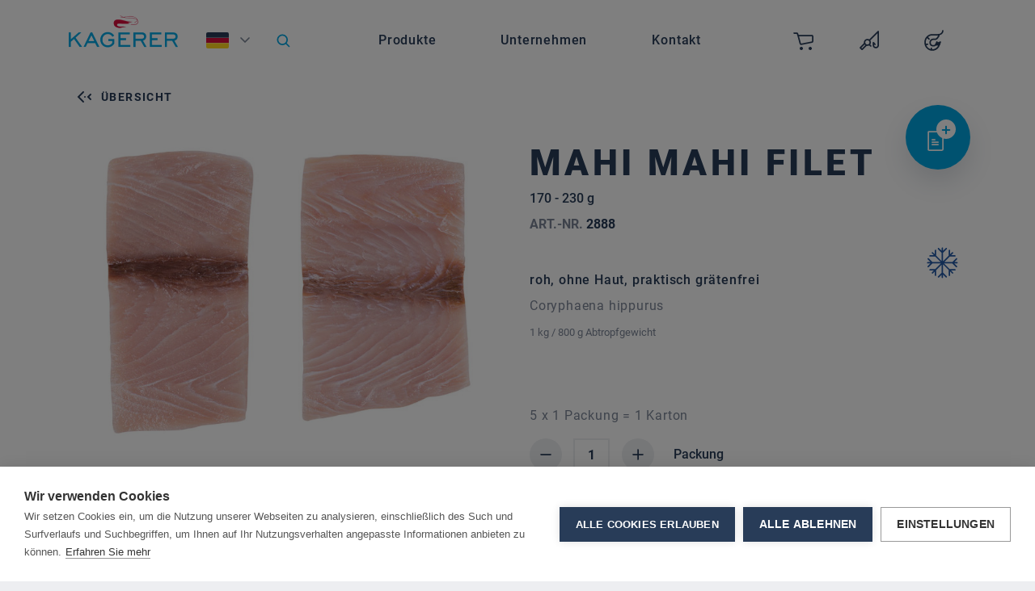

--- FILE ---
content_type: text/html; charset=UTF-8
request_url: https://www.kagerer.de/fischfilets/mahi-mahi-filets
body_size: 17536
content:
<!DOCTYPE html> <html class="no-js" lang="de" itemscope="itemscope" itemtype="https://schema.org/WebPage"> <head> <meta charset="utf-8"> <meta name="author" content="" /> <meta name="robots" content="index,follow" /> <meta name="revisit-after" content="15 days" /> <meta name="keywords" content="" /> <meta name="description" content="-" /> <meta property="og:type" content="product" /> <meta property="og:site_name" content="Kagerer &amp; Co. GmbH" /> <meta property="og:url" content="https://www.kagerer.de/fischfilets/mahi-mahi-filets" /> <meta property="og:title" content="Mahi Mahi Filet" /> <meta property="og:description" content=" - " /> <meta property="og:image" content="https://www.kagerer.de/media/image/aa/a9/b0/2888_MahiMahiFilet_web.jpg" /> <meta name="twitter:card" content="product" /> <meta name="twitter:site" content="Kagerer &amp; Co. GmbH" /> <meta name="twitter:title" content="Mahi Mahi Filet" /> <meta name="twitter:description" content=" - " /> <meta name="twitter:image" content="https://www.kagerer.de/media/image/aa/a9/b0/2888_MahiMahiFilet_web.jpg" /> <meta property="product:brand" content="Seafood Market" /> <meta property="product:price" content="0,01" /> <meta property="product:product_link" content="https://www.kagerer.de/fischfilets/mahi-mahi-filets" /> <meta itemprop="copyrightHolder" content="Kagerer &amp; Co. GmbH" /> <meta itemprop="copyrightYear" content="2014" /> <meta itemprop="isFamilyFriendly" content="True" /> <meta itemprop="image" content="https://www.kagerer.de/media/image/6a/18/0b/logo.png" /> <meta name="viewport" content="width=device-width, initial-scale=1.0"> <meta name="mobile-web-app-capable" content="yes"> <meta name="apple-mobile-web-app-title" content="Kagerer &amp; Co. GmbH"> <meta name="apple-mobile-web-app-capable" content="yes"> <meta name="apple-mobile-web-app-status-bar-style" content="default"> <link rel="alternate" hreflang="de-DE" href="https://www.kagerer.de/fischfilets/mahi-mahi-filets" /> <link rel="alternate" hreflang="en-GB" href="https://www.kagerer.de/en/fish-fillets/mahi-mahi-fillets" /> <link rel="alternate" hreflang="ja-JP" href="https://www.kagerer.de/jp/mahi-mahi-filets" />  <script>(function(w,d,s,l,i){w[l]=w[l]||[];w[l].push({'gtm.start':
new Date().getTime(),event:'gtm.js'});var f=d.getElementsByTagName(s)[0],
j=d.createElement(s),dl=l!='dataLayer'?'&l='+l:'';j.async=true;j.src=
'https://www.googletagmanager.com/gtm.js?id='+i+dl;f.parentNode.insertBefore(j,f);
})(window,document,'script','dataLayer','GTM-NQJTT7C');</script>  <link rel="apple-touch-icon-precomposed" href="/custom/plugins/KagererTheme/Resources/Themes/Frontend/KagererTheme/frontend/_public/src/img/apple-touch-icon-precomposed.png"> <link rel="shortcut icon" href="/custom/plugins/KagererTheme/Resources/Themes/Frontend/KagererTheme/frontend/_public/src/img/favicon.ico"> <meta name="msapplication-navbutton-color" content="" /> <meta name="application-name" content="Kagerer &amp; Co. GmbH" /> <meta name="msapplication-starturl" content="https://www.kagerer.de/" /> <meta name="msapplication-window" content="width=1024;height=768" /> <meta name="msapplication-TileImage" content="/frontend/_public/src/img/win-tile-image.png"> <meta name="msapplication-TileColor" content=""> <meta name="theme-color" content="" /> <link rel="canonical" href="https://www.kagerer.de/fischfilets/mahi-mahi-filets" /> <title itemprop="name">Mahi Mahi Filet | Fischfilets | Tiefkühlwaren | Kagerer &amp; Co. GmbH</title>  <link href="/web/cache/main.css?1756716329" media="all" rel="stylesheet" type="text/css" /> <script src="/custom/plugins/KagererTheme/Resources/Themes/Frontend/KagererTheme/frontend/_public/src/js/vendors/modernizr/modernizr-custom.js"></script> <script src="https://cdn.cookiehub.eu/c2/652fc507.js"></script> <script type="text/javascript">
document.addEventListener("DOMContentLoaded", function(event) {
var cpm = {};
window.cookiehub.load(cpm);
});
</script> <script type="text/javascript">
var googleApiKey = "AIzaSyDLVCcCPa-YL1ujFob1bD67RpsGz9-8SLA";
var shopLocale = "de_DE";
</script> <script type="text/javascript" src="https://maps.googleapis.com/maps/api/js?key=AIzaSyDLVCcCPa-YL1ujFob1bD67RpsGz9-8SLA&libraries=places&language=de_DE"></script> </head> <body class="is--ctl-detail is--act-index is--no-sidebar" >  <noscript><iframe src="https://www.googletagmanager.com/ns.html?id=GTM-NQJTT7C" height="0" width="0" style="display:none;visibility:hidden"></iframe></noscript>  <div class="page-wrap"> <noscript class="noscript-main"> <div class="alert alert-warning text-center"> <div class="alert-icon bg-warning mx-auto mb-3 rounded-circle"> <span class="iconfont-element icon-element icon--warning"></span> </div> <div class="alert-content"> Um Kagerer&#x20;&amp;&#x20;Co.&#x20;GmbH in vollem Umfang nutzen zu k&ouml;nnen, empfehlen wir Ihnen Javascript in Ihrem Browser zu aktiveren. </div> </div> </noscript> <nav class="nav bg-white fixed-top"> <div class="container position-relative"> <div class="d-flex align-items-center justify-content-between"> <div class="logo-main block-group" role="banner"> <a class="navbar-brand" href="https://www.kagerer.de/" title="Kagerer &amp; Co. GmbH"> <picture> <img src="https://www.kagerer.de/media/image/14/e5/ef/logo-2x.png" alt="Kagerer &amp; Co. GmbH - zur Startseite wechseln" /> </picture> </a> </div> <ul class="navbar--country d-none d-lg-flex justify-content-between align-items-center list-unstyled m-0"> <li class="nav-item nav-item-language"> 
    
            

    
    
        <ul class="top-bar--language navigation--entry list-unstyled">
            
                
                    

                                                                        <li class="language-select-toggle">
                                <span class="language-select-current btn btn-icon">
                                                                            <img src="/custom/plugins/KagererTheme/Resources/Themes/Frontend/KagererTheme/frontend/_public/src/img/icons/icon-de.svg" class="injectable" />
                                                                        <img src="/custom/plugins/KagererTheme/Resources/Themes/Frontend/KagererTheme/frontend/_public/src/img/icons/icon-down.svg" class="injectable icon-arrow" />
                                </span>
                                <ul class="language-select-item list-unstyled">
                                                                                                                                                                                                    <li>
                                                <form method="post" action="" name="Language3">
                                                    <input type="hidden" name="__shop" value="3">

                                                    <button type="submit" class="btn btn-block btn-icon">
                                                                                                                    <span>
                                                                <img src="/custom/plugins/KagererTheme/Resources/Themes/Frontend/KagererTheme/frontend/_public/src/img/icons/icon-en.svg" class="injectable" />
                                                            </span>
                                                                                                            </button>

                                                    <input type="hidden" name="__redirect" value="1">
                                                    
                                                </form>
                                            </li>
                                                                                                                                                                <li>
                                                <form method="post" action="" name="Language4">
                                                    <input type="hidden" name="__shop" value="4">

                                                    <button type="submit" class="btn btn-block btn-icon">
                                                                                                                    <span>
                                                                <img src="/custom/plugins/KagererTheme/Resources/Themes/Frontend/KagererTheme/frontend/_public/src/img/icons/icon-jp.svg" class="injectable" />
                                                            </span>
                                                                                                            </button>

                                                    <input type="hidden" name="__redirect" value="1">
                                                    
                                                </form>
                                            </li>
                                                                                                            </ul>
                            </li>
                                                                                                                                    

                            
        </ul>
    




    
 </li> <li class="nav-item nav-item-search d-flex justify-content-end align-items-center"> <div class="navigation--entry entry--search" role="menuitem" data-search="true" aria-haspopup="true" data-minLength="3"> <button class="btn btn-icon entry--link entry--trigger" title="Suche anzeigen / schließen"> <i class="icon--search"> <img src="/custom/plugins/KagererTheme/Resources/Themes/Frontend/KagererTheme/frontend/_public/src/img/icons/icon-search.svg" class="injectable" /> </i> </button> <form action="/search" method="get" class="main-search--form"> <input type="search" name="sSearch" class="main-search--field form-control" autocomplete="off" autocapitalize="off" placeholder="Suchbegriff..." maxlength="30" /> <button type="submit" class="main-search--button"> <div class="btn btn-block btn-color-blue btn-icon icon-fish"> <span class="icon-btn-element bg-color-accent-blue"> <img src="/custom/plugins/KagererTheme/Resources/Themes/Frontend/KagererTheme/frontend/_public/src/img/icons/icon-fish.svg" class="injectable" /> </span> </div> </button> <div class="form--ajax-loader"></div> </form> <div class="main-search--results"></div> </div> </li> </ul> <ul class="navbar--main col d-none d-lg-flex justify-content-lg-end justify-content-xl-around list-unstyled m-0 px-0 px-xl-5"> <li class="nav-item"> <a class="nav-link button-text entry--link entry--trigger" href="#offcanvas--left" data-direction="fromLeft" data-offcanvas="true" data-offcanvasselector="#sidebar-main-menu-1"> Produkte </a> </li> <li class="nav-item"> <a class="nav-link button-text entry--link entry--trigger" href="#offcanvas--left" data-direction="fromLeft" data-offcanvas="true" data-offcanvasselector="#sidebar-main-menu-2"> Unternehmen </a> </li> <li class="nav-item"> <a class="nav-link button-text entry--link entry--trigger" href="#offcanvas--left" data-direction="fromLeft" data-offcanvas="true" data-offcanvasselector="#sidebar-main-menu-3"> Kontakt </a> </li> </ul> <ul class="navbar-nav-icon d-flex justify-content-around list-unstyled m-0 align-items-center">     
    <li class="nav-item nav-item--icon nav-item__cart navigation--entry entry--cart">
        <a class="nav-link cart--link " href="https://www.kagerer.de/checkout/cart">
            <span class="cart--display icon icon-cart">
                <img src="/custom/plugins/KagererTheme/Resources/Themes/Frontend/KagererTheme/frontend/_public/src/img/icons/icon-cart.svg" class="injectable" />
            </span>
            <span class="nav-link__label">Warenkorb</span>
            <span class="badge is--primary is--minimal cart--quantity is--hidden">0</span>
        </a>
        <div class="ajax-loader"></div>
    </li>



    <li class="nav-item nav-item--icon nav-item__notes">
        <a href="https://www.kagerer.de/wishlist" title="Merklisten" class="nav-link ">
            <i class="icon icon-whishlist">
                <img src="/custom/plugins/KagererTheme/Resources/Themes/Frontend/KagererTheme/frontend/_public/src/img/icons/icon-whishlist.svg" class="injectable" />
            </i>
            <span class="nav-link__label">Merkliste</span>
        </a>
    </li>



    <li class="nav-item nav-item--icon nav-item__account">
        <a class="nav-link " href="https://www.kagerer.de/account"
           title="Mein Konto">
            <i class="icon icon-account">
                <img src="/custom/plugins/KagererTheme/Resources/Themes/Frontend/KagererTheme/frontend/_public/src/img/icons/icon-account.svg" class="injectable" />
            </i>
            <span class="nav-link__label">Konto</span>
        </a>
    </li>

 </ul> <div class="d-flex d-lg-none navigation--entry entry--menu-left"> <a class="entry--link entry--trigger" href="#offcanvas--left" data-direction="fromLeft" data-offcanvas="true" data-offcanvasselector="#sidebar-main-menu-1"> <img src="/custom/plugins/KagererTheme/Resources/Themes/Frontend/KagererTheme/frontend/_public/src/img/icons/icon-menu.svg" class="injectable" /> </a> </div> </div>  </div> </nav> <div class="container--ajax-cart" data-collapse-cart="true" data-displayMode="offcanvas"></div> <div class="quick-shop_modal"> <div class="quick-shop quick-shop_wrapper" data-kagerer-quick-shop="true"> <div class="quick-shop_icons"> <div class="quick-shop_icon quick-shop_icon--default"> <span class="icon icon-text"> <img src="/custom/plugins/KagererTheme/Resources/Themes/Frontend/KagererTheme/frontend/_public/src/img/icons/icon-text.svg" class="injectable" /> </span> <span class="icon icon-add"> <img src="/custom/plugins/KagererTheme/Resources/Themes/Frontend/KagererTheme/frontend/_public/src/img/icons/icon-add-blue.svg" class="injectable" /> </span> </div> <div class="quick-shop_icon quick-shop_icon--hover"> <span class="icon icon-text"> <img src="/custom/plugins/KagererTheme/Resources/Themes/Frontend/KagererTheme/frontend/_public/src/img/icons/icon-text.svg" class="injectable" /> </span> <span class="icon icon-next"> <img src="/custom/plugins/KagererTheme/Resources/Themes/Frontend/KagererTheme/frontend/_public/src/img/icons/icon-next-blue.svg" class="injectable" /> </span> </div> <div class="quick-shop_icon quick-shop_icon--active"> <span class="icon icon-close"> <img src="/custom/plugins/KagererTheme/Resources/Themes/Frontend/KagererTheme/frontend/_public/src/img/icons/icon-close.svg" class="injectable" /> </span> </div> </div> <div class="quick-shop_tooltip"> <div class="tooltip-arrow-up d-none d-sm-block"></div> <div class="tooltip-arrow-right d-sm-none"></div> <div class="tooltip-text"> Quick Shop </div> </div> <div class="quick-shop_list"> <div class="quick-shop_list-item card search" data-handler="search"> <div class="quick-shop_list-item-content"> <div class="quick-shop_header card-header has-btn-left has-btn-right js--open-item"> <h2 class="card-subtitle"> Einkaufsliste schreiben </h2> <span class="btn btn-icon btn-left"> <img src="/custom/plugins/KagererTheme/Resources/Themes/Frontend/KagererTheme/frontend/_public/src/img/icons/icon-quickshop.svg" class="injectable" /> </span> <span class="btn btn-icon btn-right icon-fish icon-fish-back js--close-item"> <img src="/custom/plugins/KagererTheme/Resources/Themes/Frontend/KagererTheme/frontend/_public/src/img/icons/icon-fish.svg" class="injectable" /> </span> </div> <form action="https://www.kagerer.de/quickShop/listSearchResults"> <div class="quick-shop_content card-body">  </div> <div class="quick-shop_footer d-flex align-items-center justify-content-around"> <span class="body-text text-primary pl-2 js--close-item"> Abbrechen </span> <button type="submit" class="btn btn-dark"> Artikel anzeigen </button> </div> </form> </div> </div> <div class="quick-shop_list-item card orders" data-handler="orders"> <div class="quick-shop_list-item-content"> <div class="quick-shop_header card-header has-btn-left has-btn-right js--open-item"> <h2 class="card-subtitle"> Bestellung wiederholen </h2> <span class="btn btn-icon btn-left"> <img src="/custom/plugins/KagererTheme/Resources/Themes/Frontend/KagererTheme/frontend/_public/src/img/icons/icon-reload.svg" class="injectable" /> </span> <span class="btn btn-icon btn-right icon-fish icon-fish-back js--close-item"> <img src="/custom/plugins/KagererTheme/Resources/Themes/Frontend/KagererTheme/frontend/_public/src/img/icons/icon-fish.svg" class="injectable" /> </span> </div> <div class="quick-shop_content card-body">  </div> <div class="quick-shop_footer d-flex justify-content-center mt-auto"> <span class="body-text text-primary js--close-item"> Abbrechen </span> </div> </div> </div> <div class="quick-shop_list-item card wishlists" data-handler="wishlists"> <div class="quick-shop_list-item-content"> <div class="quick-shop_header card-header has-btn-left has-btn-right js--open-item"> <h2 class="card-subtitle"> Aus Merkliste bestellen </h2> <span class="btn btn-icon btn-left"> <img src="/custom/plugins/KagererTheme/Resources/Themes/Frontend/KagererTheme/frontend/_public/src/img/icons/icon-whishlist.svg" class="injectable" /> </span> <span class="btn btn-icon btn-right icon-fish icon-fish-back js--close-item"> <img src="/custom/plugins/KagererTheme/Resources/Themes/Frontend/KagererTheme/frontend/_public/src/img/icons/icon-fish.svg" class="injectable" /> </span> </div> <div class="quick-shop_content card-body">  </div> <div class="quick-shop_footer d-flex justify-content-center mt-auto"> <span class="body-text text-primary js--close-item"> Abbrechen </span> </div> </div> </div> <div class="mx-auto quick-shop--loader icon icon-shrimp"> <img src="/custom/plugins/KagererTheme/Resources/Themes/Frontend/KagererTheme/frontend/_public/src/img/icons/icon-shrimp.svg" class="injectable" /> </div> </div> </div> </div> <section class="content-main pt-0"> <nav class="content--breadcrumb"> <div class="container"> <a class="btn btn-icon btn-uppercase breadcrumb--button breadcrumb--link no-hover" href="https://www.kagerer.de/fischfilets" title="Übersicht"> <span class="icon icon-fish icon-fish-back"> <img src="/custom/plugins/KagererTheme/Resources/Themes/Frontend/KagererTheme/frontend/_public/src/img/icons/icon-fish.svg" class="injectable" /> </span> <span class="breadcrumb--title">Übersicht</span> </a> </div> </nav> <div class="content-main--inner"> <div class="add-article--wishlist-alert wishlist-alert--add-success"> <div class="alert alert-success text-center"> <div class="alert-icon bg-success mx-auto mb-3 rounded-circle"> <span class="iconfont-element icon-element icon--check"></span> </div> <div class="alert-content"> Der Artikel wurde erfolgreich hinzugefügt. </div> </div> </div> <div class="content bg-color-background-default product--details pb-5 mb-5" itemscope itemtype="http://schema.org/Product" data-product-navigation="/widgets/listing/productNavigation" data-category-id="9" data-main-ordernumber="2888" data-ajax-wishlist="true" data-compare-ajax="true" > <div class="container"> <div class="product--detail-upper row"> <div class="product--image-container image-slider col-12 col-md-6 mb-5" data-image-slider="true" > <div class="image-slider--container no--thumbnails"> <div class="image-slider--slide"> <div class="image--box image-slider--item"> <span class="image--element" data-img-large="https://www.kagerer.de/media/image/b0/21/e7/2888_MahiMahiFilet_web_700x700.jpg" data-img-small="https://www.kagerer.de/media/image/a7/e1/76/2888_MahiMahiFilet_web_300x300.jpg" data-img-original="https://www.kagerer.de/media/image/aa/a9/b0/2888_MahiMahiFilet_web.jpg" data-alt="Mahi Mahi Filet" > <span class="image--media"> <img srcset="https://www.kagerer.de/media/image/b0/21/e7/2888_MahiMahiFilet_web_700x700.jpg, https://www.kagerer.de/media/image/c1/83/18/2888_MahiMahiFilet_web_700x700@2x.jpg 2x" src="https://www.kagerer.de/media/image/b0/21/e7/2888_MahiMahiFilet_web_700x700.jpg" alt="Mahi Mahi Filet" itemprop="image" /> </span> </span> </div> </div> </div> </div> <div class="col-12 col-md-6"> <div class="badges"> </div> <header class="product--header"> <div class="product--info"> <h1 class="product--title" itemprop="name"> Mahi Mahi Filet </h1> <div class="product--rating-container"> <a href="#product--publish-comment" class="product--rating-link" rel="nofollow" title="Bewertung abgeben"> <span class="product--rating"> </span> </a> </div> </div> </header> <div class="product--buybox block"> <meta itemprop="brand" content="Seafood Market"/> <div itemprop="offers" itemscope itemtype="http://schema.org/Offer" class="buybox--inner"> <span itemprop="sku" content="2888"></span> <span itemprop="url" content="https://www.kagerer.de/fischfilets/mahi-mahi-filets?c=9"></span> <span itemprop="availability" href="http://schema.org/LimitedAvailability"></span> <span class="product--subline"> 170 - 230 g </span> <div class="order-number mb-2 h2"> <meta itemprop="productID" content="586"/> <span itemprop="sku"> <span class="product--number-label">Art.-Nr. </span> 2888 </span> </div> <div class="product-info d-flex flex-wrap align-items-start"> <ul class="product-info-description list-unstyled order-1 order-sm-0"> <li class="base-info--entry entry-attribute"> <strong class="entry--content button-text" itemprop="description"> roh, ohne Haut, praktisch grätenfrei </strong> </li> <li class="base-info--entry entry-attribute text-color-text-secondary body-text mt-2"> <span itemprop="latinName"> Coryphaena hippurus </span> </li> <li class="base-info--entry entry-attribute text-color-text-secondary mt-2"> <span class="package-detail"> 1 kg / 800 g Abtropfgewicht </span> </li> </ul> <span class="product-info-storage order-0 order-sm-1 text-center"> <span class="icon icon-frozen"> <img src="/custom/plugins/KagererTheme/Resources/Themes/Frontend/KagererTheme/frontend/_public/src/img/icons/icon-frozen.svg" class="injectable" /> </span> </span> </div> <div class="product-icons product-icons--certs mt-3"> </div> <div class="product-icons product-icons--labels mt-3"> </div> <div class="product-icons product-icons--diet mt-3 mb-3"> </div> <form name="sAddToBasket" method="post" action="https://www.kagerer.de/checkout/addArticle" class="buybox--form" data-add-article="true" data-eventName="submit" data-qty-change="true" data-showModal="false" data-addArticleUrl="https://www.kagerer.de/checkout/ajaxAddArticleCart" > <input type="hidden" name="sActionIdentifier" value=""/> <input type="hidden" name="sAddAccessories" id="sAddAccessories" value=""/> <input type="hidden" name="sAdd" value="2888"/> <div class="buybox--button-container block-group"> <div class="buybox--packunit body-text mb-3"> <span> 5 x 1 Packung = 1 Karton </span> </div> <div class="buybox--quantity block mb-4"> <div class="select-field d-flex justify-content-between"> <div class="cart--qty cart--qty-decrease rounded-circle is--disabled"> <span class="icon icon-remove"> <img src="/custom/plugins/KagererTheme/Resources/Themes/Frontend/KagererTheme/frontend/_public/src/img/icons/icon-remove.svg" class="injectable" /> </span> </div> <div class="cart--qty-select"> <input type="text" name="sQuantity" class="quantity--select" maxlength="999" value="1"> </div> <div class="cart--qty cart--qty-increase rounded-circle"> <span class="icon icon-add"> <img src="/custom/plugins/KagererTheme/Resources/Themes/Frontend/KagererTheme/frontend/_public/src/img/icons/icon-add.svg" class="injectable" /> </span> </div> <div class="cart--qty--packaging-unit"> <strong>Packung </strong> </div> </div> </div> <button class="buybox--button btn btn-dark btn-icon btn-icon-large btn-icon-left" name="In den Warenkorb"> <span class="icon-btn-element"> <img src="/custom/plugins/KagererTheme/Resources/Themes/Frontend/KagererTheme/frontend/_public/src/img/icons/icon-cart.svg" class="injectable" /> </span> <span class="text-btn-element text-center pl-1 pr-1 pl-sm-4 pr-sm-4"><span class="buy-btn--cart-add">In den</span> <span class="buy-btn--cart-text">Warenkorb</span></span> </button> </div> </form> <nav class="product--actions"> <button type="button" class="btn btn-light btn-icon btn-icon-large btn-icon-left mt-4" data-ordernumber="2888" data-open-wishlist-modal="true" rel="nofollow" title="Auf die Merkliste"> <span class="icon icon-whishlist icon-btn-element"> <img src="/custom/plugins/KagererTheme/Resources/Themes/Frontend/KagererTheme/frontend/_public/src/img/icons/icon-whishlist.svg" class="injectable" /> </span> <span class="text-btn-element text-center pl-1 pr-1 pl-sm-4 pr-sm-4">Auf die Merkliste</span> </button> </nav> </div> </div> </div> </div> </div> </div> <div class="content-bottom"> <div class="container"> <div class="tab-menu tab-menu--product"> <div class="tab--navigation d-none d-md-block"> <a href="#" class="tab--link" title="Spezifikationen"> Spezifikationen </a> <p> Bitte loggen Sie sich ein, um alle Produktinformationen einzusehen. </p> <a class="btn btn-dark" href="https://www.kagerer.de/account" title="zum Login"> Zum Login </a> </div> <div class="tab--container-list"> <div class="tab--container" data-tab-id="spezifikationen"> <div class="tab--header d-block d-md-none"> <a href="#" class="tab--link tab--title" title="Spezifikationen"> Spezifikationen </a> </div> <div class="tab--content content--spezifikationen"> <div class="tab--content-inner"> <ul class="list-unstyled pt-3 pb-3 mt-2"> <li class="d-flex row mb-4"> <span class="col-6 text-color-text-secondary body-text"> Kurzbeschreibung </span> <span class="col-6">roh, ohne Haut, praktisch grätenfrei</span> </li> <li class="d-flex row mb-4"> <span class="col-6 text-color-text-secondary body-text"> Wissenschaftlicher Name </span> <span class="col-6">Coryphaena hippurus</span> </li> <li class="d-flex row mb-4"> <span class="col-6 text-color-text-secondary body-text"> Hersteller </span> <span class="col-6">Seafood Market</span> </li> <li class="d-flex row mb-4"> <span class="col-6 text-color-text-secondary body-text"> Hergestellt in </span> <span class="col-6">Indonesien</span> </li> <li class="d-flex row mb-4"> <span class="col-6 text-color-text-secondary body-text"> Fanggebiete </span> <span class="col-6"> Westlicher pazifischer Ozean (FAO 71) </span> </li> <li class="d-flex row mb-4"> <span class="col-6 text-color-text-secondary body-text"> Gewässer </span> <span class="col-6">Salzwasser</span> </li> <li class="d-flex row mb-4"> <span class="col-6 text-color-text-secondary body-text"> Lebensraum </span> <span class="col-6">Wildfang</span> </li> <li class="d-flex row mb-4"> <span class="col-6 text-color-text-secondary body-text"> Lagerung </span> <span class="col-6">Tiefgekühlt</span> </li> <li class="d-flex row mb-4"> <span class="col-6 text-color-text-secondary body-text"> Verarbeitung </span> <span class="col-6">Roh</span> </li> <li class="d-flex row mb-4"> <span class="col-6 text-color-text-secondary body-text"> Packungsinhalt </span> <span class="col-6">1 kg / 800 g Abtropfgewicht</span> </li>  </ul> </div> </div> </div> <div class="d-block d-md-none text-center mt-5"> <p> Bitte loggen Sie sich ein, um alle Produktinformationen einzusehen. </p> <a class="btn btn-dark" href="https://www.kagerer.de/account" title="zum Login"> Zum Login </a> </div> </div> </div> </div> </div> <div class="content-cross-selling"> <div class="tab-menu--cross-selling"> <div class="tab--container-list"> <div class="tab--container tab--container-cross-selling bg-color-background-default"> <div class="tab--header container"> <h4 class="tab--title text-uppercase">Dazu passt</h4> </div> <div class="tab--content content--similar container"> <div class="similar--content"> <div class="product-slider product-slider--cross-selling" data-itemMinWidth="380" data-product-slider="true"> <div class="product-slider--container"> <div class="product-slider--item"> <div class="product--box box--minimal box--slider" data-page-index="" data-ordernumber="2633" data-category-id="9"> <div class="box--content"> <div class="row"> <div class="col-4"> <a href="https://www.kagerer.de/mollusken/squid-patagonia/2633" title="Tintenfisch Patagonia" class="product--image d-flex align-items-center"> <img srcset="https://www.kagerer.de/media/image/bb/df/c2/2633_TifiPatagonia_thawed_rgb_500x500.jpg, https://www.kagerer.de/media/image/c5/06/59/2633_TifiPatagonia_thawed_rgb_500x500@2x.jpg 2x" alt="Tintenfisch Patagonia" title="Tintenfisch Patagonia" style="width: 100%;" />  </a> </div> <div class="col-6"> <a href="https://www.kagerer.de/mollusken/squid-patagonia/2633" class="card-title no-hover" title="Tintenfisch Patagonia"> Tintenfisch Patagonia </a> <span class="product--subline"> Größe 9 - 12 cm </span> <span class="product--number"> <span class="product--number-label">Art.-Nr. </span> 2633 </span> </div> <div class="badges"> <span class="icon icon-frozen"> <img src="/custom/plugins/KagererTheme/Resources/Themes/Frontend/KagererTheme/frontend/_public/src/img/icons/icon-frozen.svg" class="injectable" /> </span> </div> <div class="col-12 product--btn-container" data-qty-change="true"> <div class="row"> <div class="col-12 buybox--quantity block"> <span class="info-label">8 x 1 Packung = 1 Karton</span> <div class="buybox--quantity-inner-wrapper d-flex"> <div class="d-flex justify-content-between add-to-cart"> <div class="cart--qty cart--qty-decrease rounded-circle is--disabled"> <span class="icon icon-remove"> <img src="/custom/plugins/KagererTheme/Resources/Themes/Frontend/KagererTheme/frontend/_public/src/img/icons/icon-remove.svg" class="injectable" /> </span> </div> <div class="cart--qty-select link-text"> <input type="text" name="qty" maxlength="999" value="1"> </div> <div class="cart--qty cart--qty-increase rounded-circle"> <span class="icon icon-add"> <img src="/custom/plugins/KagererTheme/Resources/Themes/Frontend/KagererTheme/frontend/_public/src/img/icons/icon-add.svg" class="injectable" /> </span> </div> </div> <div class="cart--qty--packaging-unit"> <strong>Packung </strong> </div> </div> </div> <div class="col-12 mt-sm-2 mt-md-0 mt-lg-0 mt-xl-0"> <div class="row ml-1 ml-lg-0 mt-3"> <button type="button" data-open-wishlist-modal="true" data-ordernumber="2633" title="Auf die Merkliste" class="btn btn-light mr-3 action--note" rel="nofollow"> <span class="icon icon-whishlist mx-auto"> <img src="/custom/plugins/KagererTheme/Resources/Themes/Frontend/KagererTheme/frontend/_public/src/img/icons/icon-whishlist.svg" class="injectable" /> </span> </button> <form name="sAddToBasket" method="post" action="https://www.kagerer.de/checkout/addArticle" class="buybox--form" data-add-article="true" data-eventName="submit" data-showModal="false" data-addArticleUrl="https://www.kagerer.de/checkout/ajaxAddArticleCart" > <input type="hidden" name="sAdd" value="2633"/> <input type="hidden" name="sQuantity" value="" class="quantity--select"/> <button class="btn btn-dark action--add-to-cart btn-block d-flex align-items-center" title="In den Warenkorb"> <i class="icon icon-cart pl-1"> <img src="/custom/plugins/KagererTheme/Resources/Themes/Frontend/KagererTheme/frontend/_public/src/img/icons/icon-cart.svg" class="injectable" /> </i> <span class="ml-2 mt-1 pr-3">Warenkorb</span> </button> </form> </div> </div> </div> </div> </div> </div> </div> </div> <div class="product-slider--item"> <div class="product--box box--minimal box--slider" data-page-index="" data-ordernumber="2865" data-category-id="9"> <div class="box--content"> <div class="row"> <div class="col-4"> <a href="https://www.kagerer.de/fischfilets/schwertfisch-loins" title="Schwertfisch Loins" class="product--image d-flex align-items-center"> <img srcset="https://www.kagerer.de/media/image/d9/13/51/2865_SwordfishLoin_thawed_rgbOLvaWiYJLxvXQ_500x500.jpg, https://www.kagerer.de/media/image/39/a3/36/2865_SwordfishLoin_thawed_rgbOLvaWiYJLxvXQ_500x500@2x.jpg 2x" alt="Schwertfisch Loins" title="Schwertfisch Loins" style="width: 100%;" />  </a> </div> <div class="col-6"> <a href="https://www.kagerer.de/fischfilets/schwertfisch-loins" class="card-title no-hover" title="Schwertfisch Loins"> Schwertfisch Loins </a> <span class="product--subline"> 2 - 4 kg </span> <span class="product--number"> <span class="product--number-label">Art.-Nr. </span> 2865 </span> </div> <div class="badges"> <span class="icon icon-frozen"> <img src="/custom/plugins/KagererTheme/Resources/Themes/Frontend/KagererTheme/frontend/_public/src/img/icons/icon-frozen.svg" class="injectable" /> </span> </div> <div class="col-12 product--btn-container" data-qty-change="true"> <div class="row"> <div class="col-12 buybox--quantity block"> <span class="info-label">5 x 1 Stück = 1 Karton</span> <div class="buybox--quantity-inner-wrapper d-flex"> <div class="d-flex justify-content-between add-to-cart"> <div class="cart--qty cart--qty-decrease rounded-circle is--disabled"> <span class="icon icon-remove"> <img src="/custom/plugins/KagererTheme/Resources/Themes/Frontend/KagererTheme/frontend/_public/src/img/icons/icon-remove.svg" class="injectable" /> </span> </div> <div class="cart--qty-select link-text"> <input type="text" name="qty" maxlength="999" value="1"> </div> <div class="cart--qty cart--qty-increase rounded-circle"> <span class="icon icon-add"> <img src="/custom/plugins/KagererTheme/Resources/Themes/Frontend/KagererTheme/frontend/_public/src/img/icons/icon-add.svg" class="injectable" /> </span> </div> </div> <div class="cart--qty--packaging-unit"> <strong>Stück </strong> </div> </div> </div> <div class="col-12 mt-sm-2 mt-md-0 mt-lg-0 mt-xl-0"> <div class="row ml-1 ml-lg-0 mt-3"> <button type="button" data-open-wishlist-modal="true" data-ordernumber="2865" title="Auf die Merkliste" class="btn btn-light mr-3 action--note" rel="nofollow"> <span class="icon icon-whishlist mx-auto"> <img src="/custom/plugins/KagererTheme/Resources/Themes/Frontend/KagererTheme/frontend/_public/src/img/icons/icon-whishlist.svg" class="injectable" /> </span> </button> <form name="sAddToBasket" method="post" action="https://www.kagerer.de/checkout/addArticle" class="buybox--form" data-add-article="true" data-eventName="submit" data-showModal="false" data-addArticleUrl="https://www.kagerer.de/checkout/ajaxAddArticleCart" > <input type="hidden" name="sAdd" value="2865"/> <input type="hidden" name="sQuantity" value="" class="quantity--select"/> <button class="btn btn-dark action--add-to-cart btn-block d-flex align-items-center" title="In den Warenkorb"> <i class="icon icon-cart pl-1"> <img src="/custom/plugins/KagererTheme/Resources/Themes/Frontend/KagererTheme/frontend/_public/src/img/icons/icon-cart.svg" class="injectable" /> </i> <span class="ml-2 mt-1 pr-3">Warenkorb</span> </button> </form> </div> </div> </div> </div> </div> </div> </div> </div> <div class="product-slider--item"> <div class="product--box box--minimal box--slider" data-page-index="" data-ordernumber="2870" data-category-id="9"> <div class="box--content"> <div class="row"> <div class="col-4"> <a href="https://www.kagerer.de/fischfilets/hiramasafilet---gelbschwanzmakrele" title="Hiramasafilet" class="product--image d-flex align-items-center"> <img srcset="https://www.kagerer.de/media/image/7a/77/d8/2870_HiramasaFillet-Yellowtail_thawed_rgbnZMQ2Sq0wbtFV_500x500.jpg, https://www.kagerer.de/media/image/f7/69/4d/2870_HiramasaFillet-Yellowtail_thawed_rgbnZMQ2Sq0wbtFV_500x500@2x.jpg 2x" alt="Hiramasafilet - Gelbschwanzmakrele" title="Hiramasafilet - Gelbschwanzmakrele" style="width: 100%;" />  </a> </div> <div class="col-6"> <a href="https://www.kagerer.de/fischfilets/hiramasafilet---gelbschwanzmakrele" class="card-title no-hover" title="Hiramasafilet"> Hiramasafilet </a> <span class="product--subline"> Gelbschwanzmakrele </span> <span class="product--number"> <span class="product--number-label">Art.-Nr. </span> 2870 </span> </div> <div class="badges"> <span class="icon icon-frozen"> <img src="/custom/plugins/KagererTheme/Resources/Themes/Frontend/KagererTheme/frontend/_public/src/img/icons/icon-frozen.svg" class="injectable" /> </span> </div> <div class="col-12 product--btn-container" data-qty-change="true"> <div class="row"> <div class="col-12 buybox--quantity block"> <span class="info-label">6 x 1 Stück = 1 Karton</span> <div class="buybox--quantity-inner-wrapper d-flex"> <div class="d-flex justify-content-between add-to-cart"> <div class="cart--qty cart--qty-decrease rounded-circle is--disabled"> <span class="icon icon-remove"> <img src="/custom/plugins/KagererTheme/Resources/Themes/Frontend/KagererTheme/frontend/_public/src/img/icons/icon-remove.svg" class="injectable" /> </span> </div> <div class="cart--qty-select link-text"> <input type="text" name="qty" maxlength="999" value="1"> </div> <div class="cart--qty cart--qty-increase rounded-circle"> <span class="icon icon-add"> <img src="/custom/plugins/KagererTheme/Resources/Themes/Frontend/KagererTheme/frontend/_public/src/img/icons/icon-add.svg" class="injectable" /> </span> </div> </div> <div class="cart--qty--packaging-unit"> <strong>Stück </strong> </div> </div> </div> <div class="col-12 mt-sm-2 mt-md-0 mt-lg-0 mt-xl-0"> <div class="row ml-1 ml-lg-0 mt-3"> <button type="button" data-open-wishlist-modal="true" data-ordernumber="2870" title="Auf die Merkliste" class="btn btn-light mr-3 action--note" rel="nofollow"> <span class="icon icon-whishlist mx-auto"> <img src="/custom/plugins/KagererTheme/Resources/Themes/Frontend/KagererTheme/frontend/_public/src/img/icons/icon-whishlist.svg" class="injectable" /> </span> </button> <form name="sAddToBasket" method="post" action="https://www.kagerer.de/checkout/addArticle" class="buybox--form" data-add-article="true" data-eventName="submit" data-showModal="false" data-addArticleUrl="https://www.kagerer.de/checkout/ajaxAddArticleCart" > <input type="hidden" name="sAdd" value="2870"/> <input type="hidden" name="sQuantity" value="" class="quantity--select"/> <button class="btn btn-dark action--add-to-cart btn-block d-flex align-items-center" title="In den Warenkorb"> <i class="icon icon-cart pl-1"> <img src="/custom/plugins/KagererTheme/Resources/Themes/Frontend/KagererTheme/frontend/_public/src/img/icons/icon-cart.svg" class="injectable" /> </i> <span class="ml-2 mt-1 pr-3">Warenkorb</span> </button> </form> </div> </div> </div> </div> </div> </div> </div> </div> <div class="product-slider--item"> <div class="product--box box--minimal box--slider" data-page-index="" data-ordernumber="2807" data-category-id="9"> <div class="box--content"> <div class="row"> <div class="col-4"> <a href="https://www.kagerer.de/fischfilets/buttermakrelenfilet/2807" title="Buttermakrelen-filet" class="product--image d-flex align-items-center"> <img srcset="https://www.kagerer.de/media/image/66/6b/30/2807_Escolar-Filets-Skin-On_thawed_rgb-2ZHDmM3ETeDZpT_500x500.jpg, https://www.kagerer.de/media/image/55/ce/91/2807_Escolar-Filets-Skin-On_thawed_rgb-2ZHDmM3ETeDZpT_500x500@2x.jpg 2x" alt="Buttermakrelenfilet mit Haut1-2 kg" title="Buttermakrelenfilet mit Haut1-2 kg" style="width: 100%;" />  </a> </div> <div class="col-6"> <a href="https://www.kagerer.de/fischfilets/buttermakrelenfilet/2807" class="card-title no-hover" title="Buttermakrelen-filet"> Buttermakrelen-filet </a> <span class="product--subline"> Größe: 1 - 2 kg, mit Haut </span> <span class="product--number"> <span class="product--number-label">Art.-Nr. </span> 2807 </span> </div> <div class="badges"> <span class="icon icon-frozen"> <img src="/custom/plugins/KagererTheme/Resources/Themes/Frontend/KagererTheme/frontend/_public/src/img/icons/icon-frozen.svg" class="injectable" /> </span> </div> <div class="col-12 product--btn-container" data-qty-change="true"> <div class="row"> <div class="col-12 buybox--quantity block"> <span class="info-label"></span> <div class="buybox--quantity-inner-wrapper d-flex"> <div class="d-flex justify-content-between add-to-cart"> <div class="cart--qty cart--qty-decrease rounded-circle is--disabled"> <span class="icon icon-remove"> <img src="/custom/plugins/KagererTheme/Resources/Themes/Frontend/KagererTheme/frontend/_public/src/img/icons/icon-remove.svg" class="injectable" /> </span> </div> <div class="cart--qty-select link-text"> <input type="text" name="qty" maxlength="999" value="1"> </div> <div class="cart--qty cart--qty-increase rounded-circle"> <span class="icon icon-add"> <img src="/custom/plugins/KagererTheme/Resources/Themes/Frontend/KagererTheme/frontend/_public/src/img/icons/icon-add.svg" class="injectable" /> </span> </div> </div> <div class="cart--qty--packaging-unit"> <strong>Stück </strong> </div> </div> </div> <div class="col-12 mt-sm-2 mt-md-0 mt-lg-0 mt-xl-0"> <div class="row ml-1 ml-lg-0 mt-3"> <button type="button" data-open-wishlist-modal="true" data-ordernumber="2807" title="Auf die Merkliste" class="btn btn-light mr-3 action--note" rel="nofollow"> <span class="icon icon-whishlist mx-auto"> <img src="/custom/plugins/KagererTheme/Resources/Themes/Frontend/KagererTheme/frontend/_public/src/img/icons/icon-whishlist.svg" class="injectable" /> </span> </button> <form name="sAddToBasket" method="post" action="https://www.kagerer.de/checkout/addArticle" class="buybox--form" data-add-article="true" data-eventName="submit" data-showModal="false" data-addArticleUrl="https://www.kagerer.de/checkout/ajaxAddArticleCart" > <input type="hidden" name="sAdd" value="2807"/> <input type="hidden" name="sQuantity" value="" class="quantity--select"/> <button class="btn btn-dark action--add-to-cart btn-block d-flex align-items-center" title="In den Warenkorb"> <i class="icon icon-cart pl-1"> <img src="/custom/plugins/KagererTheme/Resources/Themes/Frontend/KagererTheme/frontend/_public/src/img/icons/icon-cart.svg" class="injectable" /> </i> <span class="ml-2 mt-1 pr-3">Warenkorb</span> </button> </form> </div> </div> </div> </div> </div> </div> </div> </div> </div> </div> </div> </div> </div>  <div class="tab--container tab--container-cross-selling bg-color-background-default"> <div class="tab--header container"> <h4 class="tab--title text-uppercase">Kunden haben sich ebenfalls angesehen</h4> </div> <div class="tab--content content--also-viewed container"> <div class="viewed--content"> <div class="product-slider product-slider--cross-selling" data-itemMinWidth="380" data-product-slider="true"> <div class="product-slider--container"> <div class="product-slider--item"> <div class="product--box box--minimal box--slider" data-page-index="" data-ordernumber="4204" data-category-id="9"> <div class="box--content"> <div class="row"> <div class="col-4"> <a href="https://www.kagerer.de/delikatessen-zubehoer/delikatessen/685/herzmuscheln-coques" title="Herzmuscheln Coques" class="product--image d-flex align-items-center"> <img srcset="https://www.kagerer.de/media/image/6c/41/8a/4204_CockleCoques_rgb_500x500.jpg, https://www.kagerer.de/media/image/9b/25/23/4204_CockleCoques_rgb_500x500@2x.jpg 2x" alt="Herzmuscheln Coques" title="Herzmuscheln Coques" style="width: 100%;" /> <!-- <img src="https://www.kagerer.de/media/image/4e/45/f9/4204_CockleCoques_rgb_300x300.jpg" style="width:auto;" srcset=" 480w, https://www.kagerer.de/media/image/6c/41/8a/4204_CockleCoques_rgb_500x500.jpg 340w, https://www.kagerer.de/media/image/4e/45/f9/4204_CockleCoques_rgb_300x300.jpg 240w" sizes="340px" alt="Herzmuscheln Coques" title="Herzmuscheln Coques" /> --> </a> </div> <div class="col-6"> <a href="https://www.kagerer.de/delikatessen-zubehoer/delikatessen/685/herzmuscheln-coques" class="card-title no-hover" title="Herzmuscheln Coques"> Herzmuscheln Coques </a> <span class="product--number"> <span class="product--number-label">Art.-Nr. </span> 4204 </span> </div> <div class="badges"> <span class="icon icon-accessories"> <img src="/custom/plugins/KagererTheme/Resources/Themes/Frontend/KagererTheme/frontend/_public/src/img/icons/icon-accessories.svg" class="injectable" /> </span> </div> <div class="col-12 product--btn-container" data-qty-change="true"> <div class="row"> <div class="col-12 buybox--quantity block"> <span class="info-label"></span> <div class="buybox--quantity-inner-wrapper d-flex"> <div class="d-flex justify-content-between add-to-cart"> <div class="cart--qty cart--qty-decrease rounded-circle is--disabled"> <span class="icon icon-remove"> <img src="/custom/plugins/KagererTheme/Resources/Themes/Frontend/KagererTheme/frontend/_public/src/img/icons/icon-remove.svg" class="injectable" /> </span> </div> <div class="cart--qty-select link-text"> <input type="text" name="qty" maxlength="999" value="1"> </div> <div class="cart--qty cart--qty-increase rounded-circle"> <span class="icon icon-add"> <img src="/custom/plugins/KagererTheme/Resources/Themes/Frontend/KagererTheme/frontend/_public/src/img/icons/icon-add.svg" class="injectable" /> </span> </div> </div> <div class="cart--qty--packaging-unit"> <strong>Packung </strong> </div> </div> </div> <div class="col-12 mt-sm-2 mt-md-0 mt-lg-0 mt-xl-0"> <div class="row ml-1 ml-lg-0 mt-3"> <button type="button" data-open-wishlist-modal="true" data-ordernumber="4204" title="Auf die Merkliste" class="btn btn-light mr-3 action--note" rel="nofollow"> <span class="icon icon-whishlist mx-auto"> <img src="/custom/plugins/KagererTheme/Resources/Themes/Frontend/KagererTheme/frontend/_public/src/img/icons/icon-whishlist.svg" class="injectable" /> </span> </button> <form name="sAddToBasket" method="post" action="https://www.kagerer.de/checkout/addArticle" class="buybox--form" data-add-article="true" data-eventName="submit" data-showModal="false" data-addArticleUrl="https://www.kagerer.de/checkout/ajaxAddArticleCart" > <input type="hidden" name="sAdd" value="4204"/> <input type="hidden" name="sQuantity" value="" class="quantity--select"/> <button class="btn btn-dark action--add-to-cart btn-block d-flex align-items-center" title="In den Warenkorb"> <i class="icon icon-cart pl-1"> <img src="/custom/plugins/KagererTheme/Resources/Themes/Frontend/KagererTheme/frontend/_public/src/img/icons/icon-cart.svg" class="injectable" /> </i> <span class="ml-2 mt-1 pr-3">Warenkorb</span> </button> </form> </div> </div> </div> </div> </div> </div> </div> </div> <div class="product-slider--item"> <div class="product--box box--minimal box--slider" data-page-index="" data-ordernumber="2621" data-category-id="9"> <div class="box--content"> <div class="row"> <div class="col-4"> <a href="https://www.kagerer.de/mollusken/tintenfisch-tuben-u5" title="Tintenfisch-Tuben U5" class="product--image d-flex align-items-center"> <img srcset="https://www.kagerer.de/media/image/0a/69/44/2621-2622_Squid-Tubes_thawed_rgbJZgr1T5LNjKwt_500x500.jpg, https://www.kagerer.de/media/image/bf/18/4a/2621-2622_Squid-Tubes_thawed_rgbJZgr1T5LNjKwt_500x500@2x.jpg 2x" alt="Tintenfisch-Tuben U5" title="Tintenfisch-Tuben U5" style="width: 100%;" /> <!-- <img src="https://www.kagerer.de/media/image/02/18/dd/2621-2622_Squid-Tubes_thawed_rgbJZgr1T5LNjKwt_300x300.jpg" style="width:auto;" srcset=" 480w, https://www.kagerer.de/media/image/0a/69/44/2621-2622_Squid-Tubes_thawed_rgbJZgr1T5LNjKwt_500x500.jpg 340w, https://www.kagerer.de/media/image/02/18/dd/2621-2622_Squid-Tubes_thawed_rgbJZgr1T5LNjKwt_300x300.jpg 240w" sizes="340px" alt="Tintenfisch-Tuben U5" title="Tintenfisch-Tuben U5" /> --> </a> </div> <div class="col-6"> <a href="https://www.kagerer.de/mollusken/tintenfisch-tuben-u5" class="card-title no-hover" title="Tintenfisch-Tuben U5"> Tintenfisch-Tuben U5 </a> <span class="product--number"> <span class="product--number-label">Art.-Nr. </span> 2621 </span> </div> <div class="badges"> <span class="icon icon-frozen"> <img src="/custom/plugins/KagererTheme/Resources/Themes/Frontend/KagererTheme/frontend/_public/src/img/icons/icon-frozen.svg" class="injectable" /> </span> </div> <div class="col-12 product--btn-container" data-qty-change="true"> <div class="row"> <div class="col-12 buybox--quantity block"> <span class="info-label">10 x 1 Packung = 1 Karton</span> <div class="buybox--quantity-inner-wrapper d-flex"> <div class="d-flex justify-content-between add-to-cart"> <div class="cart--qty cart--qty-decrease rounded-circle is--disabled"> <span class="icon icon-remove"> <img src="/custom/plugins/KagererTheme/Resources/Themes/Frontend/KagererTheme/frontend/_public/src/img/icons/icon-remove.svg" class="injectable" /> </span> </div> <div class="cart--qty-select link-text"> <input type="text" name="qty" maxlength="999" value="1"> </div> <div class="cart--qty cart--qty-increase rounded-circle"> <span class="icon icon-add"> <img src="/custom/plugins/KagererTheme/Resources/Themes/Frontend/KagererTheme/frontend/_public/src/img/icons/icon-add.svg" class="injectable" /> </span> </div> </div> <div class="cart--qty--packaging-unit"> <strong>Packung </strong> </div> </div> </div> <div class="col-12 mt-sm-2 mt-md-0 mt-lg-0 mt-xl-0"> <div class="row ml-1 ml-lg-0 mt-3"> <button type="button" data-open-wishlist-modal="true" data-ordernumber="2621" title="Auf die Merkliste" class="btn btn-light mr-3 action--note" rel="nofollow"> <span class="icon icon-whishlist mx-auto"> <img src="/custom/plugins/KagererTheme/Resources/Themes/Frontend/KagererTheme/frontend/_public/src/img/icons/icon-whishlist.svg" class="injectable" /> </span> </button> <form name="sAddToBasket" method="post" action="https://www.kagerer.de/checkout/addArticle" class="buybox--form" data-add-article="true" data-eventName="submit" data-showModal="false" data-addArticleUrl="https://www.kagerer.de/checkout/ajaxAddArticleCart" > <input type="hidden" name="sAdd" value="2621"/> <input type="hidden" name="sQuantity" value="" class="quantity--select"/> <button class="btn btn-dark action--add-to-cart btn-block d-flex align-items-center" title="In den Warenkorb"> <i class="icon icon-cart pl-1"> <img src="/custom/plugins/KagererTheme/Resources/Themes/Frontend/KagererTheme/frontend/_public/src/img/icons/icon-cart.svg" class="injectable" /> </i> <span class="ml-2 mt-1 pr-3">Warenkorb</span> </button> </form> </div> </div> </div> </div> </div> </div> </div> </div> <div class="product-slider--item"> <div class="product--box box--minimal box--slider" data-page-index="" data-ordernumber="4953" data-category-id="9"> <div class="box--content"> <div class="row"> <div class="col-4"> <a href="https://www.kagerer.de/garnelen/ama-ebi---kaltwassergarnelen-120-g" title="Ama Ebi" class="product--image d-flex align-items-center"> <img srcset="https://www.kagerer.de/media/image/43/78/41/4953-4972-4974_Ama-Ebi-Coldwater-Shrimps_pack-in_rgb-2BZnC9qnCaVpnd_500x500.jpg, https://www.kagerer.de/media/image/8c/f6/5c/4953-4972-4974_Ama-Ebi-Coldwater-Shrimps_pack-in_rgb-2BZnC9qnCaVpnd_500x500@2x.jpg 2x" alt="Ama Ebi - Kaltwassergarnelen 120 g" title="Ama Ebi - Kaltwassergarnelen 120 g" style="width: 100%;" /> <!-- <img src="https://www.kagerer.de/media/image/bc/fe/35/4953-4972-4974_Ama-Ebi-Coldwater-Shrimps_pack-in_rgb-2BZnC9qnCaVpnd_300x300.jpg" style="width:auto;" srcset=" 480w, https://www.kagerer.de/media/image/43/78/41/4953-4972-4974_Ama-Ebi-Coldwater-Shrimps_pack-in_rgb-2BZnC9qnCaVpnd_500x500.jpg 340w, https://www.kagerer.de/media/image/bc/fe/35/4953-4972-4974_Ama-Ebi-Coldwater-Shrimps_pack-in_rgb-2BZnC9qnCaVpnd_300x300.jpg 240w" sizes="340px" alt="Ama Ebi - Kaltwassergarnelen 120 g" title="Ama Ebi - Kaltwassergarnelen 120 g" /> --> </a> </div> <div class="col-6"> <a href="https://www.kagerer.de/garnelen/ama-ebi---kaltwassergarnelen-120-g" class="card-title no-hover" title="Ama Ebi"> Ama Ebi </a> <span class="product--subline"> Kaltwassergarnelen </span> <span class="product--number"> <span class="product--number-label">Art.-Nr. </span> 4953 </span> </div> <div class="badges"> <span class="icon icon-frozen"> <img src="/custom/plugins/KagererTheme/Resources/Themes/Frontend/KagererTheme/frontend/_public/src/img/icons/icon-frozen.svg" class="injectable" /> </span> </div> <div class="col-12 product--btn-container" data-qty-change="true"> <div class="row"> <div class="col-12 buybox--quantity block"> <span class="info-label">20 x 1 Packung = 1 Karton</span> <div class="buybox--quantity-inner-wrapper d-flex"> <div class="d-flex justify-content-between add-to-cart"> <div class="cart--qty cart--qty-decrease rounded-circle is--disabled"> <span class="icon icon-remove"> <img src="/custom/plugins/KagererTheme/Resources/Themes/Frontend/KagererTheme/frontend/_public/src/img/icons/icon-remove.svg" class="injectable" /> </span> </div> <div class="cart--qty-select link-text"> <input type="text" name="qty" maxlength="999" value="1"> </div> <div class="cart--qty cart--qty-increase rounded-circle"> <span class="icon icon-add"> <img src="/custom/plugins/KagererTheme/Resources/Themes/Frontend/KagererTheme/frontend/_public/src/img/icons/icon-add.svg" class="injectable" /> </span> </div> </div> <div class="cart--qty--packaging-unit"> <strong>Packung </strong> </div> </div> </div> <div class="col-12 mt-sm-2 mt-md-0 mt-lg-0 mt-xl-0"> <div class="row ml-1 ml-lg-0 mt-3"> <button type="button" data-open-wishlist-modal="true" data-ordernumber="4953" title="Auf die Merkliste" class="btn btn-light mr-3 action--note" rel="nofollow"> <span class="icon icon-whishlist mx-auto"> <img src="/custom/plugins/KagererTheme/Resources/Themes/Frontend/KagererTheme/frontend/_public/src/img/icons/icon-whishlist.svg" class="injectable" /> </span> </button> <form name="sAddToBasket" method="post" action="https://www.kagerer.de/checkout/addArticle" class="buybox--form" data-add-article="true" data-eventName="submit" data-showModal="false" data-addArticleUrl="https://www.kagerer.de/checkout/ajaxAddArticleCart" > <input type="hidden" name="sAdd" value="4953"/> <input type="hidden" name="sQuantity" value="" class="quantity--select"/> <button class="btn btn-dark action--add-to-cart btn-block d-flex align-items-center" title="In den Warenkorb"> <i class="icon icon-cart pl-1"> <img src="/custom/plugins/KagererTheme/Resources/Themes/Frontend/KagererTheme/frontend/_public/src/img/icons/icon-cart.svg" class="injectable" /> </i> <span class="ml-2 mt-1 pr-3">Warenkorb</span> </button> </form> </div> </div> </div> </div> </div> </div> </div> </div> <div class="product-slider--item"> <div class="product--box box--minimal box--slider" data-page-index="" data-ordernumber="2937" data-category-id="9"> <div class="box--content"> <div class="row"> <div class="col-4"> <a href="https://www.kagerer.de/fischfilets/turbot-fillet/2937" title="Steinbuttfilets" class="product--image d-flex align-items-center"> <img srcset="https://www.kagerer.de/media/image/5f/d8/be/2937_TurbotFillet_thawed_rgbvedXaPpJJCibi_500x500.jpg, https://www.kagerer.de/media/image/d9/53/03/2937_TurbotFillet_thawed_rgbvedXaPpJJCibi_500x500@2x.jpg 2x" alt="Turbot fillet" title="Turbot fillet" style="width: 100%;" /> <!-- <img src="https://www.kagerer.de/media/image/cd/fd/45/2937_TurbotFillet_thawed_rgbvedXaPpJJCibi_300x300.jpg" style="width:auto;" srcset=" 480w, https://www.kagerer.de/media/image/5f/d8/be/2937_TurbotFillet_thawed_rgbvedXaPpJJCibi_500x500.jpg 340w, https://www.kagerer.de/media/image/cd/fd/45/2937_TurbotFillet_thawed_rgbvedXaPpJJCibi_300x300.jpg 240w" sizes="340px" alt="Turbot fillet" title="Turbot fillet" /> --> </a> </div> <div class="col-6"> <a href="https://www.kagerer.de/fischfilets/turbot-fillet/2937" class="card-title no-hover" title="Steinbuttfilets"> Steinbuttfilets </a> <span class="product--subline"> 200 - 400 g </span> <span class="product--number"> <span class="product--number-label">Art.-Nr. </span> 2937 </span> </div> <div class="badges"> <span class="icon icon-frozen"> <img src="/custom/plugins/KagererTheme/Resources/Themes/Frontend/KagererTheme/frontend/_public/src/img/icons/icon-frozen.svg" class="injectable" /> </span> </div> <div class="col-12 product--btn-container" data-qty-change="true"> <div class="row"> <div class="col-12 buybox--quantity block"> <span class="info-label"></span> <div class="buybox--quantity-inner-wrapper d-flex"> <div class="d-flex justify-content-between add-to-cart"> <div class="cart--qty cart--qty-decrease rounded-circle is--disabled"> <span class="icon icon-remove"> <img src="/custom/plugins/KagererTheme/Resources/Themes/Frontend/KagererTheme/frontend/_public/src/img/icons/icon-remove.svg" class="injectable" /> </span> </div> <div class="cart--qty-select link-text"> <input type="text" name="qty" maxlength="999" value="1"> </div> <div class="cart--qty cart--qty-increase rounded-circle"> <span class="icon icon-add"> <img src="/custom/plugins/KagererTheme/Resources/Themes/Frontend/KagererTheme/frontend/_public/src/img/icons/icon-add.svg" class="injectable" /> </span> </div> </div> <div class="cart--qty--packaging-unit"> <strong>Karton </strong> </div> </div> </div> <div class="col-12 mt-sm-2 mt-md-0 mt-lg-0 mt-xl-0"> <div class="row ml-1 ml-lg-0 mt-3"> <button type="button" data-open-wishlist-modal="true" data-ordernumber="2937" title="Auf die Merkliste" class="btn btn-light mr-3 action--note" rel="nofollow"> <span class="icon icon-whishlist mx-auto"> <img src="/custom/plugins/KagererTheme/Resources/Themes/Frontend/KagererTheme/frontend/_public/src/img/icons/icon-whishlist.svg" class="injectable" /> </span> </button> <form name="sAddToBasket" method="post" action="https://www.kagerer.de/checkout/addArticle" class="buybox--form" data-add-article="true" data-eventName="submit" data-showModal="false" data-addArticleUrl="https://www.kagerer.de/checkout/ajaxAddArticleCart" > <input type="hidden" name="sAdd" value="2937"/> <input type="hidden" name="sQuantity" value="" class="quantity--select"/> <button class="btn btn-dark action--add-to-cart btn-block d-flex align-items-center" title="In den Warenkorb"> <i class="icon icon-cart pl-1"> <img src="/custom/plugins/KagererTheme/Resources/Themes/Frontend/KagererTheme/frontend/_public/src/img/icons/icon-cart.svg" class="injectable" /> </i> <span class="ml-2 mt-1 pr-3">Warenkorb</span> </button> </form> </div> </div> </div> </div> </div> </div> </div> </div> <div class="product-slider--item"> <div class="product--box box--minimal box--slider" data-page-index="" data-ordernumber="4958" data-category-id="9"> <div class="box--content"> <div class="row"> <div class="col-4"> <a href="https://www.kagerer.de/rogen/reito-nama-uni" title="Reito Nama Uni" class="product--image d-flex align-items-center"> <img srcset="https://www.kagerer.de/media/image/38/ce/c9/4958_Reito-Nama-Uni_pack-in_cmykXh5MyS9isTtCC_500x500.jpg, https://www.kagerer.de/media/image/d2/12/83/4958_Reito-Nama-Uni_pack-in_cmykXh5MyS9isTtCC_500x500@2x.jpg 2x" alt="Reito Nama Uni" title="Reito Nama Uni" style="width: 100%;" /> <!-- <img src="https://www.kagerer.de/media/image/b1/aa/2c/4958_Reito-Nama-Uni_pack-in_cmykXh5MyS9isTtCC_300x300.jpg" style="width:auto;" srcset=" 480w, https://www.kagerer.de/media/image/38/ce/c9/4958_Reito-Nama-Uni_pack-in_cmykXh5MyS9isTtCC_500x500.jpg 340w, https://www.kagerer.de/media/image/b1/aa/2c/4958_Reito-Nama-Uni_pack-in_cmykXh5MyS9isTtCC_300x300.jpg 240w" sizes="340px" alt="Reito Nama Uni" title="Reito Nama Uni" /> --> </a> </div> <div class="col-6"> <a href="https://www.kagerer.de/rogen/reito-nama-uni" class="card-title no-hover" title="Reito Nama Uni"> Reito Nama Uni </a> <span class="product--number"> <span class="product--number-label">Art.-Nr. </span> 4958 </span> </div> <div class="badges"> <span class="icon icon-frozen"> <img src="/custom/plugins/KagererTheme/Resources/Themes/Frontend/KagererTheme/frontend/_public/src/img/icons/icon-frozen.svg" class="injectable" /> </span> </div> <div class="col-12 product--btn-container" data-qty-change="true"> <div class="row"> <div class="col-12 buybox--quantity block"> <span class="info-label">40 x 1 Packung = 1 Karton</span> <div class="buybox--quantity-inner-wrapper d-flex"> <div class="d-flex justify-content-between add-to-cart"> <div class="cart--qty cart--qty-decrease rounded-circle is--disabled"> <span class="icon icon-remove"> <img src="/custom/plugins/KagererTheme/Resources/Themes/Frontend/KagererTheme/frontend/_public/src/img/icons/icon-remove.svg" class="injectable" /> </span> </div> <div class="cart--qty-select link-text"> <input type="text" name="qty" maxlength="999" value="1"> </div> <div class="cart--qty cart--qty-increase rounded-circle"> <span class="icon icon-add"> <img src="/custom/plugins/KagererTheme/Resources/Themes/Frontend/KagererTheme/frontend/_public/src/img/icons/icon-add.svg" class="injectable" /> </span> </div> </div> <div class="cart--qty--packaging-unit"> <strong>Packung </strong> </div> </div> </div> <div class="col-12 mt-sm-2 mt-md-0 mt-lg-0 mt-xl-0"> <div class="row ml-1 ml-lg-0 mt-3"> <button type="button" data-open-wishlist-modal="true" data-ordernumber="4958" title="Auf die Merkliste" class="btn btn-light mr-3 action--note" rel="nofollow"> <span class="icon icon-whishlist mx-auto"> <img src="/custom/plugins/KagererTheme/Resources/Themes/Frontend/KagererTheme/frontend/_public/src/img/icons/icon-whishlist.svg" class="injectable" /> </span> </button> <form name="sAddToBasket" method="post" action="https://www.kagerer.de/checkout/addArticle" class="buybox--form" data-add-article="true" data-eventName="submit" data-showModal="false" data-addArticleUrl="https://www.kagerer.de/checkout/ajaxAddArticleCart" > <input type="hidden" name="sAdd" value="4958"/> <input type="hidden" name="sQuantity" value="" class="quantity--select"/> <button class="btn btn-dark action--add-to-cart btn-block d-flex align-items-center" title="In den Warenkorb"> <i class="icon icon-cart pl-1"> <img src="/custom/plugins/KagererTheme/Resources/Themes/Frontend/KagererTheme/frontend/_public/src/img/icons/icon-cart.svg" class="injectable" /> </i> <span class="ml-2 mt-1 pr-3">Warenkorb</span> </button> </form> </div> </div> </div> </div> </div> </div> </div> </div> <div class="product-slider--item"> <div class="product--box box--minimal box--slider" data-page-index="" data-ordernumber="2607" data-category-id="9"> <div class="box--content"> <div class="row"> <div class="col-4"> <a href="https://www.kagerer.de/mollusken/tintenfisch-ganz-geputzt-10/20" title="Tintenfisch 10/20" class="product--image d-flex align-items-center"> <img srcset="https://www.kagerer.de/media/image/c2/28/50/2607_Squid-Whole-Cleaned-11-20_thawed_rgbS50GMAfW2cGAd_500x500.jpg, https://www.kagerer.de/media/image/16/b3/e7/2607_Squid-Whole-Cleaned-11-20_thawed_rgbS50GMAfW2cGAd_500x500@2x.jpg 2x" alt="Tintenfisch ganz geputzt 10/20" title="Tintenfisch ganz geputzt 10/20" style="width: 100%;" /> <!-- <img src="https://www.kagerer.de/media/image/62/17/14/2607_Squid-Whole-Cleaned-11-20_thawed_rgbS50GMAfW2cGAd_300x300.jpg" style="width:auto;" srcset=" 480w, https://www.kagerer.de/media/image/c2/28/50/2607_Squid-Whole-Cleaned-11-20_thawed_rgbS50GMAfW2cGAd_500x500.jpg 340w, https://www.kagerer.de/media/image/62/17/14/2607_Squid-Whole-Cleaned-11-20_thawed_rgbS50GMAfW2cGAd_300x300.jpg 240w" sizes="340px" alt="Tintenfisch ganz geputzt 10/20" title="Tintenfisch ganz geputzt 10/20" /> --> </a> </div> <div class="col-6"> <a href="https://www.kagerer.de/mollusken/tintenfisch-ganz-geputzt-10/20" class="card-title no-hover" title="Tintenfisch 10/20"> Tintenfisch 10/20 </a> <span class="product--number"> <span class="product--number-label">Art.-Nr. </span> 2607 </span> </div> <div class="badges"> <span class="icon icon-frozen"> <img src="/custom/plugins/KagererTheme/Resources/Themes/Frontend/KagererTheme/frontend/_public/src/img/icons/icon-frozen.svg" class="injectable" /> </span> </div> <div class="col-12 product--btn-container" data-qty-change="true"> <div class="row"> <div class="col-12 buybox--quantity block"> <span class="info-label">12 x 1 Packung = 1 Karton</span> <div class="buybox--quantity-inner-wrapper d-flex"> <div class="d-flex justify-content-between add-to-cart"> <div class="cart--qty cart--qty-decrease rounded-circle is--disabled"> <span class="icon icon-remove"> <img src="/custom/plugins/KagererTheme/Resources/Themes/Frontend/KagererTheme/frontend/_public/src/img/icons/icon-remove.svg" class="injectable" /> </span> </div> <div class="cart--qty-select link-text"> <input type="text" name="qty" maxlength="999" value="1"> </div> <div class="cart--qty cart--qty-increase rounded-circle"> <span class="icon icon-add"> <img src="/custom/plugins/KagererTheme/Resources/Themes/Frontend/KagererTheme/frontend/_public/src/img/icons/icon-add.svg" class="injectable" /> </span> </div> </div> <div class="cart--qty--packaging-unit"> <strong>Packung </strong> </div> </div> </div> <div class="col-12 mt-sm-2 mt-md-0 mt-lg-0 mt-xl-0"> <div class="row ml-1 ml-lg-0 mt-3"> <button type="button" data-open-wishlist-modal="true" data-ordernumber="2607" title="Auf die Merkliste" class="btn btn-light mr-3 action--note" rel="nofollow"> <span class="icon icon-whishlist mx-auto"> <img src="/custom/plugins/KagererTheme/Resources/Themes/Frontend/KagererTheme/frontend/_public/src/img/icons/icon-whishlist.svg" class="injectable" /> </span> </button> <form name="sAddToBasket" method="post" action="https://www.kagerer.de/checkout/addArticle" class="buybox--form" data-add-article="true" data-eventName="submit" data-showModal="false" data-addArticleUrl="https://www.kagerer.de/checkout/ajaxAddArticleCart" > <input type="hidden" name="sAdd" value="2607"/> <input type="hidden" name="sQuantity" value="" class="quantity--select"/> <button class="btn btn-dark action--add-to-cart btn-block d-flex align-items-center" title="In den Warenkorb"> <i class="icon icon-cart pl-1"> <img src="/custom/plugins/KagererTheme/Resources/Themes/Frontend/KagererTheme/frontend/_public/src/img/icons/icon-cart.svg" class="injectable" /> </i> <span class="ml-2 mt-1 pr-3">Warenkorb</span> </button> </form> </div> </div> </div> </div> </div> </div> </div> </div> <div class="product-slider--item"> <div class="product--box box--minimal box--slider" data-page-index="" data-ordernumber="2987" data-category-id="9"> <div class="box--content"> <div class="row"> <div class="col-4"> <a href="https://www.kagerer.de/fischfilets/asc-tilapiafilet7-10-oz" title="Tilapia Filet" class="product--image d-flex align-items-center"> <img srcset="https://www.kagerer.de/media/image/77/03/1e/2987_Tilapia-Fillet-7-10-OZ_thawed_rgbEYvJOYuLPK9Vr_500x500.jpg, https://www.kagerer.de/media/image/2f/27/f6/2987_Tilapia-Fillet-7-10-OZ_thawed_rgbEYvJOYuLPK9Vr_500x500@2x.jpg 2x" alt="ASC Tilapiafilet7-10 oz" title="ASC Tilapiafilet7-10 oz" style="width: 100%;" /> <!-- <img src="https://www.kagerer.de/media/image/3c/83/39/2987_Tilapia-Fillet-7-10-OZ_thawed_rgbEYvJOYuLPK9Vr_300x300.jpg" style="width:auto;" srcset=" 480w, https://www.kagerer.de/media/image/77/03/1e/2987_Tilapia-Fillet-7-10-OZ_thawed_rgbEYvJOYuLPK9Vr_500x500.jpg 340w, https://www.kagerer.de/media/image/3c/83/39/2987_Tilapia-Fillet-7-10-OZ_thawed_rgbEYvJOYuLPK9Vr_300x300.jpg 240w" sizes="340px" alt="ASC Tilapiafilet7-10 oz" title="ASC Tilapiafilet7-10 oz" /> --> </a> </div> <div class="col-6"> <a href="https://www.kagerer.de/fischfilets/asc-tilapiafilet7-10-oz" class="card-title no-hover" title="Tilapia Filet"> Tilapia Filet </a> <span class="product--subline"> 7 - 10 oz / 190 - 283 g </span> <span class="product--number"> <span class="product--number-label">Art.-Nr. </span> 2987 </span> </div> <div class="badges"> <span class="icon icon-frozen"> <img src="/custom/plugins/KagererTheme/Resources/Themes/Frontend/KagererTheme/frontend/_public/src/img/icons/icon-frozen.svg" class="injectable" /> </span> </div> <div class="col-12 product--btn-container" data-qty-change="true"> <div class="row"> <div class="col-12 buybox--quantity block"> <span class="info-label"></span> <div class="buybox--quantity-inner-wrapper d-flex"> <div class="d-flex justify-content-between add-to-cart"> <div class="cart--qty cart--qty-decrease rounded-circle is--disabled"> <span class="icon icon-remove"> <img src="/custom/plugins/KagererTheme/Resources/Themes/Frontend/KagererTheme/frontend/_public/src/img/icons/icon-remove.svg" class="injectable" /> </span> </div> <div class="cart--qty-select link-text"> <input type="text" name="qty" maxlength="999" value="1"> </div> <div class="cart--qty cart--qty-increase rounded-circle"> <span class="icon icon-add"> <img src="/custom/plugins/KagererTheme/Resources/Themes/Frontend/KagererTheme/frontend/_public/src/img/icons/icon-add.svg" class="injectable" /> </span> </div> </div> <div class="cart--qty--packaging-unit"> <strong>Karton </strong> </div> </div> </div> <div class="col-12 mt-sm-2 mt-md-0 mt-lg-0 mt-xl-0"> <div class="row ml-1 ml-lg-0 mt-3"> <button type="button" data-open-wishlist-modal="true" data-ordernumber="2987" title="Auf die Merkliste" class="btn btn-light mr-3 action--note" rel="nofollow"> <span class="icon icon-whishlist mx-auto"> <img src="/custom/plugins/KagererTheme/Resources/Themes/Frontend/KagererTheme/frontend/_public/src/img/icons/icon-whishlist.svg" class="injectable" /> </span> </button> <form name="sAddToBasket" method="post" action="https://www.kagerer.de/checkout/addArticle" class="buybox--form" data-add-article="true" data-eventName="submit" data-showModal="false" data-addArticleUrl="https://www.kagerer.de/checkout/ajaxAddArticleCart" > <input type="hidden" name="sAdd" value="2987"/> <input type="hidden" name="sQuantity" value="" class="quantity--select"/> <button class="btn btn-dark action--add-to-cart btn-block d-flex align-items-center" title="In den Warenkorb"> <i class="icon icon-cart pl-1"> <img src="/custom/plugins/KagererTheme/Resources/Themes/Frontend/KagererTheme/frontend/_public/src/img/icons/icon-cart.svg" class="injectable" /> </i> <span class="ml-2 mt-1 pr-3">Warenkorb</span> </button> </form> </div> </div> </div> </div> </div> </div> </div> </div> <div class="product-slider--item"> <div class="product--box box--minimal box--slider" data-page-index="" data-ordernumber="4210" data-category-id="9"> <div class="box--content"> <div class="row"> <div class="col-4"> <a href="https://www.kagerer.de/delikatessen/wasabi" title="Frischer Wasabi" class="product--image d-flex align-items-center"> <img srcset="https://www.kagerer.de/media/image/7f/f3/c3/4210_500x500.jpg, https://www.kagerer.de/media/image/75/66/e9/4210_500x500@2x.jpg 2x" alt="Frischer Wasabi" title="Frischer Wasabi" style="width: 100%;" /> <!-- <img src="https://www.kagerer.de/media/image/cd/21/d3/4210_300x300.jpg" style="width:auto;" srcset=" 480w, https://www.kagerer.de/media/image/7f/f3/c3/4210_500x500.jpg 340w, https://www.kagerer.de/media/image/cd/21/d3/4210_300x300.jpg 240w" sizes="340px" alt="Frischer Wasabi" title="Frischer Wasabi" /> --> </a> </div> <div class="col-6"> <a href="https://www.kagerer.de/delikatessen/wasabi" class="card-title no-hover" title="Frischer Wasabi"> Frischer Wasabi </a> <span class="product--subline"> nur auf Vorbestellung </span> <span class="product--number"> <span class="product--number-label">Art.-Nr. </span> 4210 </span> </div> <div class="badges"> <span class="icon icon-accessories"> <img src="/custom/plugins/KagererTheme/Resources/Themes/Frontend/KagererTheme/frontend/_public/src/img/icons/icon-accessories.svg" class="injectable" /> </span> </div> <div class="col-12 product--btn-container" data-qty-change="true"> <div class="row"> <div class="col-12 buybox--quantity block"> <span class="info-label"></span> <div class="buybox--quantity-inner-wrapper d-flex"> <div class="d-flex justify-content-between add-to-cart"> <div class="cart--qty cart--qty-decrease rounded-circle is--disabled"> <span class="icon icon-remove"> <img src="/custom/plugins/KagererTheme/Resources/Themes/Frontend/KagererTheme/frontend/_public/src/img/icons/icon-remove.svg" class="injectable" /> </span> </div> <div class="cart--qty-select link-text"> <input type="text" name="qty" maxlength="999" value="1"> </div> <div class="cart--qty cart--qty-increase rounded-circle"> <span class="icon icon-add"> <img src="/custom/plugins/KagererTheme/Resources/Themes/Frontend/KagererTheme/frontend/_public/src/img/icons/icon-add.svg" class="injectable" /> </span> </div> </div> <div class="cart--qty--packaging-unit"> <strong>Stück </strong> </div> </div> </div> <div class="col-12 mt-sm-2 mt-md-0 mt-lg-0 mt-xl-0"> <div class="row ml-1 ml-lg-0 mt-3"> <button type="button" data-open-wishlist-modal="true" data-ordernumber="4210" title="Auf die Merkliste" class="btn btn-light mr-3 action--note" rel="nofollow"> <span class="icon icon-whishlist mx-auto"> <img src="/custom/plugins/KagererTheme/Resources/Themes/Frontend/KagererTheme/frontend/_public/src/img/icons/icon-whishlist.svg" class="injectable" /> </span> </button> <form name="sAddToBasket" method="post" action="https://www.kagerer.de/checkout/addArticle" class="buybox--form" data-add-article="true" data-eventName="submit" data-showModal="false" data-addArticleUrl="https://www.kagerer.de/checkout/ajaxAddArticleCart" > <input type="hidden" name="sAdd" value="4210"/> <input type="hidden" name="sQuantity" value="" class="quantity--select"/> <button class="btn btn-dark action--add-to-cart btn-block d-flex align-items-center" title="In den Warenkorb"> <i class="icon icon-cart pl-1"> <img src="/custom/plugins/KagererTheme/Resources/Themes/Frontend/KagererTheme/frontend/_public/src/img/icons/icon-cart.svg" class="injectable" /> </i> <span class="ml-2 mt-1 pr-3">Warenkorb</span> </button> </form> </div> </div> </div> </div> </div> </div> </div> </div> <div class="product-slider--item"> <div class="product--box box--minimal box--slider" data-page-index="" data-ordernumber="4032" data-category-id="9"> <div class="box--content"> <div class="row"> <div class="col-4"> <a href="https://www.kagerer.de/gillardeau-austern-nr.0" title="GILLARDEAU Austern Nr.0" class="product--image d-flex align-items-center"> <img srcset="https://www.kagerer.de/media/image/b0/a6/b9/4001-4002-4003-4004-4005-4006-4007-4008-4009-4010-4011-4012_FinesDeClaires_rgb_500x500.jpg, https://www.kagerer.de/media/image/38/86/6e/4001-4002-4003-4004-4005-4006-4007-4008-4009-4010-4011-4012_FinesDeClaires_rgb_500x500@2x.jpg 2x" alt="GILLARDEAU Austern Nr.0" title="GILLARDEAU Austern Nr.0" style="width: 100%;" /> <!-- <img src="https://www.kagerer.de/media/image/a7/a0/91/4001-4002-4003-4004-4005-4006-4007-4008-4009-4010-4011-4012_FinesDeClaires_rgb_300x300.jpg" style="width:auto;" srcset=" 480w, https://www.kagerer.de/media/image/b0/a6/b9/4001-4002-4003-4004-4005-4006-4007-4008-4009-4010-4011-4012_FinesDeClaires_rgb_500x500.jpg 340w, https://www.kagerer.de/media/image/a7/a0/91/4001-4002-4003-4004-4005-4006-4007-4008-4009-4010-4011-4012_FinesDeClaires_rgb_300x300.jpg 240w" sizes="340px" alt="GILLARDEAU Austern Nr.0" title="GILLARDEAU Austern Nr.0" /> --> </a> </div> <div class="col-6"> <a href="https://www.kagerer.de/gillardeau-austern-nr.0" class="card-title no-hover" title="GILLARDEAU Austern Nr.0"> GILLARDEAU Austern Nr.0 </a> <span class="product--number"> <span class="product--number-label">Art.-Nr. </span> 4032 </span> </div> <div class="badges"> <span class="icon icon-accessories"> <img src="/custom/plugins/KagererTheme/Resources/Themes/Frontend/KagererTheme/frontend/_public/src/img/icons/icon-accessories.svg" class="injectable" /> </span> </div> <div class="col-12 product--btn-container" data-qty-change="true"> <div class="row"> <div class="col-12 buybox--quantity block"> <span class="info-label"></span> <div class="buybox--quantity-inner-wrapper d-flex"> <div class="d-flex justify-content-between add-to-cart"> <div class="cart--qty cart--qty-decrease rounded-circle is--disabled"> <span class="icon icon-remove"> <img src="/custom/plugins/KagererTheme/Resources/Themes/Frontend/KagererTheme/frontend/_public/src/img/icons/icon-remove.svg" class="injectable" /> </span> </div> <div class="cart--qty-select link-text"> <input type="text" name="qty" maxlength="999" value="1"> </div> <div class="cart--qty cart--qty-increase rounded-circle"> <span class="icon icon-add"> <img src="/custom/plugins/KagererTheme/Resources/Themes/Frontend/KagererTheme/frontend/_public/src/img/icons/icon-add.svg" class="injectable" /> </span> </div> </div> <div class="cart--qty--packaging-unit"> <strong>Packung </strong> </div> </div> </div> <div class="col-12 mt-sm-2 mt-md-0 mt-lg-0 mt-xl-0"> <div class="row ml-1 ml-lg-0 mt-3"> <button type="button" data-open-wishlist-modal="true" data-ordernumber="4032" title="Auf die Merkliste" class="btn btn-light mr-3 action--note" rel="nofollow"> <span class="icon icon-whishlist mx-auto"> <img src="/custom/plugins/KagererTheme/Resources/Themes/Frontend/KagererTheme/frontend/_public/src/img/icons/icon-whishlist.svg" class="injectable" /> </span> </button> <form name="sAddToBasket" method="post" action="https://www.kagerer.de/checkout/addArticle" class="buybox--form" data-add-article="true" data-eventName="submit" data-showModal="false" data-addArticleUrl="https://www.kagerer.de/checkout/ajaxAddArticleCart" > <input type="hidden" name="sAdd" value="4032"/> <input type="hidden" name="sQuantity" value="" class="quantity--select"/> <button class="btn btn-dark action--add-to-cart btn-block d-flex align-items-center" title="In den Warenkorb"> <i class="icon icon-cart pl-1"> <img src="/custom/plugins/KagererTheme/Resources/Themes/Frontend/KagererTheme/frontend/_public/src/img/icons/icon-cart.svg" class="injectable" /> </i> <span class="ml-2 mt-1 pr-3">Warenkorb</span> </button> </form> </div> </div> </div> </div> </div> </div> </div> </div> <div class="product-slider--item"> <div class="product--box box--minimal box--slider" data-page-index="" data-ordernumber="2882" data-category-id="9"> <div class="box--content"> <div class="row"> <div class="col-4"> <a href="https://www.kagerer.de/fischfilets/rotbarschfilet-2882" title="Rotbarsch filet" class="product--image d-flex align-items-center"> <img srcset="https://www.kagerer.de/media/image/96/28/de/2949NSX6NZbx8HyXd_500x500.jpg, https://www.kagerer.de/media/image/38/e2/3f/2949NSX6NZbx8HyXd_500x500@2x.jpg 2x" alt="Rotbarsch filet" title="Rotbarsch filet" style="width: 100%;" /> <!-- <img src="https://www.kagerer.de/media/image/4c/83/0a/2949NSX6NZbx8HyXd_300x300.jpg" style="width:auto;" srcset=" 480w, https://www.kagerer.de/media/image/96/28/de/2949NSX6NZbx8HyXd_500x500.jpg 340w, https://www.kagerer.de/media/image/4c/83/0a/2949NSX6NZbx8HyXd_300x300.jpg 240w" sizes="340px" alt="Rotbarsch filet" title="Rotbarsch filet" /> --> </a> </div> <div class="col-6"> <a href="https://www.kagerer.de/fischfilets/rotbarschfilet-2882" class="card-title no-hover" title="Rotbarsch filet"> Rotbarsch filet </a> <span class="product--subline"> 180-220 g </span> <span class="product--number"> <span class="product--number-label">Art.-Nr. </span> 2882 </span> </div> <div class="badges"> <span class="icon icon-frozen"> <img src="/custom/plugins/KagererTheme/Resources/Themes/Frontend/KagererTheme/frontend/_public/src/img/icons/icon-frozen.svg" class="injectable" /> </span> </div> <div class="col-12 product--btn-container" data-qty-change="true"> <div class="row"> <div class="col-12 buybox--quantity block"> <span class="info-label"></span> <div class="buybox--quantity-inner-wrapper d-flex"> <div class="d-flex justify-content-between add-to-cart"> <div class="cart--qty cart--qty-decrease rounded-circle is--disabled"> <span class="icon icon-remove"> <img src="/custom/plugins/KagererTheme/Resources/Themes/Frontend/KagererTheme/frontend/_public/src/img/icons/icon-remove.svg" class="injectable" /> </span> </div> <div class="cart--qty-select link-text"> <input type="text" name="qty" maxlength="999" value="1"> </div> <div class="cart--qty cart--qty-increase rounded-circle"> <span class="icon icon-add"> <img src="/custom/plugins/KagererTheme/Resources/Themes/Frontend/KagererTheme/frontend/_public/src/img/icons/icon-add.svg" class="injectable" /> </span> </div> </div> <div class="cart--qty--packaging-unit"> <strong>Karton </strong> </div> </div> </div> <div class="col-12 mt-sm-2 mt-md-0 mt-lg-0 mt-xl-0"> <div class="row ml-1 ml-lg-0 mt-3"> <button type="button" data-open-wishlist-modal="true" data-ordernumber="2882" title="Auf die Merkliste" class="btn btn-light mr-3 action--note" rel="nofollow"> <span class="icon icon-whishlist mx-auto"> <img src="/custom/plugins/KagererTheme/Resources/Themes/Frontend/KagererTheme/frontend/_public/src/img/icons/icon-whishlist.svg" class="injectable" /> </span> </button> <form name="sAddToBasket" method="post" action="https://www.kagerer.de/checkout/addArticle" class="buybox--form" data-add-article="true" data-eventName="submit" data-showModal="false" data-addArticleUrl="https://www.kagerer.de/checkout/ajaxAddArticleCart" > <input type="hidden" name="sAdd" value="2882"/> <input type="hidden" name="sQuantity" value="" class="quantity--select"/> <button class="btn btn-dark action--add-to-cart btn-block d-flex align-items-center" title="In den Warenkorb"> <i class="icon icon-cart pl-1"> <img src="/custom/plugins/KagererTheme/Resources/Themes/Frontend/KagererTheme/frontend/_public/src/img/icons/icon-cart.svg" class="injectable" /> </i> <span class="ml-2 mt-1 pr-3">Warenkorb</span> </button> </form> </div> </div> </div> </div> </div> </div> </div> </div> <div class="product-slider--item"> <div class="product--box box--minimal box--slider" data-page-index="" data-ordernumber="952" data-category-id="9"> <div class="box--content"> <div class="row"> <div class="col-4"> <a href="https://www.kagerer.de/krustentiere--msc-hpp-hummer-550-600g-" title="HPP Hummer" class="product--image d-flex align-items-center"> <img srcset="https://www.kagerer.de/media/image/9d/06/6d/955_500x500.jpg, https://www.kagerer.de/media/image/4d/a3/da/955_500x500@2x.jpg 2x" alt="HPP Hummer" title="HPP Hummer" style="width: 100%;" /> <!-- <img src="https://www.kagerer.de/media/image/2f/f6/af/955_300x300.jpg" style="width:auto;" srcset=" 480w, https://www.kagerer.de/media/image/9d/06/6d/955_500x500.jpg 340w, https://www.kagerer.de/media/image/2f/f6/af/955_300x300.jpg 240w" sizes="340px" alt="HPP Hummer" title="HPP Hummer" /> --> </a> </div> <div class="col-6"> <a href="https://www.kagerer.de/krustentiere--msc-hpp-hummer-550-600g-" class="card-title no-hover" title="HPP Hummer"> HPP Hummer </a> <span class="product--subline"> 550 - 600 g </span> <span class="product--number"> <span class="product--number-label">Art.-Nr. </span> 952 </span> </div> <div class="badges"> <span class="icon icon-frozen"> <img src="/custom/plugins/KagererTheme/Resources/Themes/Frontend/KagererTheme/frontend/_public/src/img/icons/icon-frozen.svg" class="injectable" /> </span> </div> <div class="col-12 product--btn-container" data-qty-change="true"> <div class="row"> <div class="col-12 buybox--quantity block"> <span class="info-label"></span> <div class="buybox--quantity-inner-wrapper d-flex"> <div class="d-flex justify-content-between add-to-cart"> <div class="cart--qty cart--qty-decrease rounded-circle is--disabled"> <span class="icon icon-remove"> <img src="/custom/plugins/KagererTheme/Resources/Themes/Frontend/KagererTheme/frontend/_public/src/img/icons/icon-remove.svg" class="injectable" /> </span> </div> <div class="cart--qty-select link-text"> <input type="text" name="qty" maxlength="999" value="1"> </div> <div class="cart--qty cart--qty-increase rounded-circle"> <span class="icon icon-add"> <img src="/custom/plugins/KagererTheme/Resources/Themes/Frontend/KagererTheme/frontend/_public/src/img/icons/icon-add.svg" class="injectable" /> </span> </div> </div> <div class="cart--qty--packaging-unit"> <strong>Karton </strong> </div> </div> </div> <div class="col-12 mt-sm-2 mt-md-0 mt-lg-0 mt-xl-0"> <div class="row ml-1 ml-lg-0 mt-3"> <button type="button" data-open-wishlist-modal="true" data-ordernumber="952" title="Auf die Merkliste" class="btn btn-light mr-3 action--note" rel="nofollow"> <span class="icon icon-whishlist mx-auto"> <img src="/custom/plugins/KagererTheme/Resources/Themes/Frontend/KagererTheme/frontend/_public/src/img/icons/icon-whishlist.svg" class="injectable" /> </span> </button> <form name="sAddToBasket" method="post" action="https://www.kagerer.de/checkout/addArticle" class="buybox--form" data-add-article="true" data-eventName="submit" data-showModal="false" data-addArticleUrl="https://www.kagerer.de/checkout/ajaxAddArticleCart" > <input type="hidden" name="sAdd" value="952"/> <input type="hidden" name="sQuantity" value="" class="quantity--select"/> <button class="btn btn-dark action--add-to-cart btn-block d-flex align-items-center" title="In den Warenkorb"> <i class="icon icon-cart pl-1"> <img src="/custom/plugins/KagererTheme/Resources/Themes/Frontend/KagererTheme/frontend/_public/src/img/icons/icon-cart.svg" class="injectable" /> </i> <span class="ml-2 mt-1 pr-3">Warenkorb</span> </button> </form> </div> </div> </div> </div> </div> </div> </div> </div> <div class="product-slider--item"> <div class="product--box box--minimal box--slider" data-page-index="" data-ordernumber="902" data-category-id="9"> <div class="box--content"> <div class="row"> <div class="col-4"> <a href="https://www.kagerer.de/krustentiere--muscheln/koenigskrabbenfleisch" title="Golden King Crab Meat" class="product--image d-flex align-items-center"> <img srcset="https://www.kagerer.de/media/image/29/f9/f9/902_GoldKoenigskrabbenFleisch_packaging_web_500x500.jpg, https://www.kagerer.de/media/image/c3/57/82/902_GoldKoenigskrabbenFleisch_packaging_web_500x500@2x.jpg 2x" alt="Golden King Crab Meat" title="Golden King Crab Meat" style="width: 100%;" /> <!-- <img src="https://www.kagerer.de/media/image/5a/2e/d3/902_GoldKoenigskrabbenFleisch_packaging_web_300x300.jpg" style="width:auto;" srcset=" 480w, https://www.kagerer.de/media/image/29/f9/f9/902_GoldKoenigskrabbenFleisch_packaging_web_500x500.jpg 340w, https://www.kagerer.de/media/image/5a/2e/d3/902_GoldKoenigskrabbenFleisch_packaging_web_300x300.jpg 240w" sizes="340px" alt="Golden King Crab Meat" title="Golden King Crab Meat" /> --> </a> </div> <div class="col-6"> <a href="https://www.kagerer.de/krustentiere--muscheln/koenigskrabbenfleisch" class="card-title no-hover" title="Golden King Crab Meat"> Golden King Crab Meat </a> <span class="product--subline"> Gold-Königskrabbenfleisch </span> <span class="product--number"> <span class="product--number-label">Art.-Nr. </span> 902 </span> </div> <div class="badges"> <span class="icon icon-frozen"> <img src="/custom/plugins/KagererTheme/Resources/Themes/Frontend/KagererTheme/frontend/_public/src/img/icons/icon-frozen.svg" class="injectable" /> </span> </div> <div class="col-12 product--btn-container" data-qty-change="true"> <div class="row"> <div class="col-12 buybox--quantity block"> <span class="info-label">6 x 1 Packung = 1 Karton</span> <div class="buybox--quantity-inner-wrapper d-flex"> <div class="d-flex justify-content-between add-to-cart"> <div class="cart--qty cart--qty-decrease rounded-circle is--disabled"> <span class="icon icon-remove"> <img src="/custom/plugins/KagererTheme/Resources/Themes/Frontend/KagererTheme/frontend/_public/src/img/icons/icon-remove.svg" class="injectable" /> </span> </div> <div class="cart--qty-select link-text"> <input type="text" name="qty" maxlength="999" value="1"> </div> <div class="cart--qty cart--qty-increase rounded-circle"> <span class="icon icon-add"> <img src="/custom/plugins/KagererTheme/Resources/Themes/Frontend/KagererTheme/frontend/_public/src/img/icons/icon-add.svg" class="injectable" /> </span> </div> </div> <div class="cart--qty--packaging-unit"> <strong>Packung </strong> </div> </div> </div> <div class="col-12 mt-sm-2 mt-md-0 mt-lg-0 mt-xl-0"> <div class="row ml-1 ml-lg-0 mt-3"> <button type="button" data-open-wishlist-modal="true" data-ordernumber="902" title="Auf die Merkliste" class="btn btn-light mr-3 action--note" rel="nofollow"> <span class="icon icon-whishlist mx-auto"> <img src="/custom/plugins/KagererTheme/Resources/Themes/Frontend/KagererTheme/frontend/_public/src/img/icons/icon-whishlist.svg" class="injectable" /> </span> </button> <form name="sAddToBasket" method="post" action="https://www.kagerer.de/checkout/addArticle" class="buybox--form" data-add-article="true" data-eventName="submit" data-showModal="false" data-addArticleUrl="https://www.kagerer.de/checkout/ajaxAddArticleCart" > <input type="hidden" name="sAdd" value="902"/> <input type="hidden" name="sQuantity" value="" class="quantity--select"/> <button class="btn btn-dark action--add-to-cart btn-block d-flex align-items-center" title="In den Warenkorb"> <i class="icon icon-cart pl-1"> <img src="/custom/plugins/KagererTheme/Resources/Themes/Frontend/KagererTheme/frontend/_public/src/img/icons/icon-cart.svg" class="injectable" /> </i> <span class="ml-2 mt-1 pr-3">Warenkorb</span> </button> </form> </div> </div> </div> </div> </div> </div> </div> </div> <div class="product-slider--item"> <div class="product--box box--minimal box--slider" data-page-index="" data-ordernumber="1526" data-category-id="9"> <div class="box--content"> <div class="row"> <div class="col-4"> <a href="https://www.kagerer.de/rogen/ikura-premium/1526" title="Ikura Premium" class="product--image d-flex align-items-center"> <img srcset="https://www.kagerer.de/media/image/71/30/1f/1526_IkuraPremium_pack-in_rgbTyJWSVVsI48fY_500x500.jpg, https://www.kagerer.de/media/image/c4/a5/66/1526_IkuraPremium_pack-in_rgbTyJWSVVsI48fY_500x500@2x.jpg 2x" alt="Ikura Premium 4x200 g" title="Ikura Premium 4x200 g" style="width: 100%;" /> <!-- <img src="https://www.kagerer.de/media/image/68/a3/51/1526_IkuraPremium_pack-in_rgbTyJWSVVsI48fY_300x300.jpg" style="width:auto;" srcset=" 480w, https://www.kagerer.de/media/image/71/30/1f/1526_IkuraPremium_pack-in_rgbTyJWSVVsI48fY_500x500.jpg 340w, https://www.kagerer.de/media/image/68/a3/51/1526_IkuraPremium_pack-in_rgbTyJWSVVsI48fY_300x300.jpg 240w" sizes="340px" alt="Ikura Premium 4x200 g" title="Ikura Premium 4x200 g" /> --> </a> </div> <div class="col-6"> <a href="https://www.kagerer.de/rogen/ikura-premium/1526" class="card-title no-hover" title="Ikura Premium"> Ikura Premium </a> <span class="product--number"> <span class="product--number-label">Art.-Nr. </span> 1526 </span> </div> <div class="badges"> <span class="icon icon-frozen"> <img src="/custom/plugins/KagererTheme/Resources/Themes/Frontend/KagererTheme/frontend/_public/src/img/icons/icon-frozen.svg" class="injectable" /> </span> </div> <div class="col-12 product--btn-container" data-qty-change="true"> <div class="row"> <div class="col-12 buybox--quantity block"> <span class="info-label">12 x 1 Packung = 1 Karton</span> <div class="buybox--quantity-inner-wrapper d-flex"> <div class="d-flex justify-content-between add-to-cart"> <div class="cart--qty cart--qty-decrease rounded-circle is--disabled"> <span class="icon icon-remove"> <img src="/custom/plugins/KagererTheme/Resources/Themes/Frontend/KagererTheme/frontend/_public/src/img/icons/icon-remove.svg" class="injectable" /> </span> </div> <div class="cart--qty-select link-text"> <input type="text" name="qty" maxlength="999" value="1"> </div> <div class="cart--qty cart--qty-increase rounded-circle"> <span class="icon icon-add"> <img src="/custom/plugins/KagererTheme/Resources/Themes/Frontend/KagererTheme/frontend/_public/src/img/icons/icon-add.svg" class="injectable" /> </span> </div> </div> <div class="cart--qty--packaging-unit"> <strong>Packung </strong> </div> </div> </div> <div class="col-12 mt-sm-2 mt-md-0 mt-lg-0 mt-xl-0"> <div class="row ml-1 ml-lg-0 mt-3"> <button type="button" data-open-wishlist-modal="true" data-ordernumber="1526" title="Auf die Merkliste" class="btn btn-light mr-3 action--note" rel="nofollow"> <span class="icon icon-whishlist mx-auto"> <img src="/custom/plugins/KagererTheme/Resources/Themes/Frontend/KagererTheme/frontend/_public/src/img/icons/icon-whishlist.svg" class="injectable" /> </span> </button> <form name="sAddToBasket" method="post" action="https://www.kagerer.de/checkout/addArticle" class="buybox--form" data-add-article="true" data-eventName="submit" data-showModal="false" data-addArticleUrl="https://www.kagerer.de/checkout/ajaxAddArticleCart" > <input type="hidden" name="sAdd" value="1526"/> <input type="hidden" name="sQuantity" value="" class="quantity--select"/> <button class="btn btn-dark action--add-to-cart btn-block d-flex align-items-center" title="In den Warenkorb"> <i class="icon icon-cart pl-1"> <img src="/custom/plugins/KagererTheme/Resources/Themes/Frontend/KagererTheme/frontend/_public/src/img/icons/icon-cart.svg" class="injectable" /> </i> <span class="ml-2 mt-1 pr-3">Warenkorb</span> </button> </form> </div> </div> </div> </div> </div> </div> </div> </div> <div class="product-slider--item"> <div class="product--box box--minimal box--slider" data-page-index="" data-ordernumber="2624" data-category-id="9"> <div class="box--content"> <div class="row"> <div class="col-4"> <a href="https://www.kagerer.de/tiefkuehlwaren/mollusken/906/tintenfisch-matsukasa" title="Tintenfisch &quot;Matsukasa&quot;" class="product--image d-flex align-items-center"> <img srcset="https://www.kagerer.de/media/image/17/94/1d/2624_TintenfischMatsukasa_webbSKapSV7TRgQ5_500x500.jpg, https://www.kagerer.de/media/image/72/8c/1f/2624_TintenfischMatsukasa_webbSKapSV7TRgQ5_500x500@2x.jpg 2x" alt="Tintenfisch &quot;Matsukasa&quot;" title="Tintenfisch &quot;Matsukasa&quot;" style="width: 100%;" /> <!-- <img src="https://www.kagerer.de/media/image/fe/2e/bc/2624_TintenfischMatsukasa_webbSKapSV7TRgQ5_300x300.jpg" style="width:auto;" srcset=" 480w, https://www.kagerer.de/media/image/17/94/1d/2624_TintenfischMatsukasa_webbSKapSV7TRgQ5_500x500.jpg 340w, https://www.kagerer.de/media/image/fe/2e/bc/2624_TintenfischMatsukasa_webbSKapSV7TRgQ5_300x300.jpg 240w" sizes="340px" alt="Tintenfisch &quot;Matsukasa&quot;" title="Tintenfisch &quot;Matsukasa&quot;" /> --> </a> </div> <div class="col-6"> <a href="https://www.kagerer.de/tiefkuehlwaren/mollusken/906/tintenfisch-matsukasa" class="card-title no-hover" title="Tintenfisch &quot;Matsukasa&quot;"> Tintenfisch &quot;Matsukasa&quot; </a> <span class="product--number"> <span class="product--number-label">Art.-Nr. </span> 2624 </span> </div> <div class="badges"> <span class="icon icon-frozen"> <img src="/custom/plugins/KagererTheme/Resources/Themes/Frontend/KagererTheme/frontend/_public/src/img/icons/icon-frozen.svg" class="injectable" /> </span> </div> <div class="col-12 product--btn-container" data-qty-change="true"> <div class="row"> <div class="col-12 buybox--quantity block"> <span class="info-label">10 x 1 Packung = 1 Karton</span> <div class="buybox--quantity-inner-wrapper d-flex"> <div class="d-flex justify-content-between add-to-cart"> <div class="cart--qty cart--qty-decrease rounded-circle is--disabled"> <span class="icon icon-remove"> <img src="/custom/plugins/KagererTheme/Resources/Themes/Frontend/KagererTheme/frontend/_public/src/img/icons/icon-remove.svg" class="injectable" /> </span> </div> <div class="cart--qty-select link-text"> <input type="text" name="qty" maxlength="999" value="1"> </div> <div class="cart--qty cart--qty-increase rounded-circle"> <span class="icon icon-add"> <img src="/custom/plugins/KagererTheme/Resources/Themes/Frontend/KagererTheme/frontend/_public/src/img/icons/icon-add.svg" class="injectable" /> </span> </div> </div> <div class="cart--qty--packaging-unit"> <strong>Packung </strong> </div> </div> </div> <div class="col-12 mt-sm-2 mt-md-0 mt-lg-0 mt-xl-0"> <div class="row ml-1 ml-lg-0 mt-3"> <button type="button" data-open-wishlist-modal="true" data-ordernumber="2624" title="Auf die Merkliste" class="btn btn-light mr-3 action--note" rel="nofollow"> <span class="icon icon-whishlist mx-auto"> <img src="/custom/plugins/KagererTheme/Resources/Themes/Frontend/KagererTheme/frontend/_public/src/img/icons/icon-whishlist.svg" class="injectable" /> </span> </button> <form name="sAddToBasket" method="post" action="https://www.kagerer.de/checkout/addArticle" class="buybox--form" data-add-article="true" data-eventName="submit" data-showModal="false" data-addArticleUrl="https://www.kagerer.de/checkout/ajaxAddArticleCart" > <input type="hidden" name="sAdd" value="2624"/> <input type="hidden" name="sQuantity" value="" class="quantity--select"/> <button class="btn btn-dark action--add-to-cart btn-block d-flex align-items-center" title="In den Warenkorb"> <i class="icon icon-cart pl-1"> <img src="/custom/plugins/KagererTheme/Resources/Themes/Frontend/KagererTheme/frontend/_public/src/img/icons/icon-cart.svg" class="injectable" /> </i> <span class="ml-2 mt-1 pr-3">Warenkorb</span> </button> </form> </div> </div> </div> </div> </div> </div> </div> </div> <div class="product-slider--item"> <div class="product--box box--minimal box--slider" data-page-index="" data-ordernumber="2623" data-category-id="9"> <div class="box--content"> <div class="row"> <div class="col-4"> <a href="https://www.kagerer.de/mollusken/tintenfischringe-natur_2623" title="Tintenfisch ringe natur" class="product--image d-flex align-items-center"> <img srcset="https://www.kagerer.de/media/image/3b/21/0d/2623_CalamariRings_web_500x500.jpg, https://www.kagerer.de/media/image/c3/3d/ff/2623_CalamariRings_web_500x500@2x.jpg 2x" alt="Tintenfisch ringe natur" title="Tintenfisch ringe natur" style="width: 100%;" /> <!-- <img src="https://www.kagerer.de/media/image/93/e7/ba/2623_CalamariRings_web_300x300.jpg" style="width:auto;" srcset=" 480w, https://www.kagerer.de/media/image/3b/21/0d/2623_CalamariRings_web_500x500.jpg 340w, https://www.kagerer.de/media/image/93/e7/ba/2623_CalamariRings_web_300x300.jpg 240w" sizes="340px" alt="Tintenfisch ringe natur" title="Tintenfisch ringe natur" /> --> </a> </div> <div class="col-6"> <a href="https://www.kagerer.de/mollusken/tintenfischringe-natur_2623" class="card-title no-hover" title="Tintenfisch ringe natur"> Tintenfisch ringe natur </a> <span class="product--subline"> roh </span> <span class="product--number"> <span class="product--number-label">Art.-Nr. </span> 2623 </span> </div> <div class="badges"> <span class="icon icon-frozen"> <img src="/custom/plugins/KagererTheme/Resources/Themes/Frontend/KagererTheme/frontend/_public/src/img/icons/icon-frozen.svg" class="injectable" /> </span> </div> <div class="col-12 product--btn-container" data-qty-change="true"> <div class="row"> <div class="col-12 buybox--quantity block"> <span class="info-label">10 x 1 Packung = 1 Karton</span> <div class="buybox--quantity-inner-wrapper d-flex"> <div class="d-flex justify-content-between add-to-cart"> <div class="cart--qty cart--qty-decrease rounded-circle is--disabled"> <span class="icon icon-remove"> <img src="/custom/plugins/KagererTheme/Resources/Themes/Frontend/KagererTheme/frontend/_public/src/img/icons/icon-remove.svg" class="injectable" /> </span> </div> <div class="cart--qty-select link-text"> <input type="text" name="qty" maxlength="999" value="1"> </div> <div class="cart--qty cart--qty-increase rounded-circle"> <span class="icon icon-add"> <img src="/custom/plugins/KagererTheme/Resources/Themes/Frontend/KagererTheme/frontend/_public/src/img/icons/icon-add.svg" class="injectable" /> </span> </div> </div> <div class="cart--qty--packaging-unit"> <strong>Packung </strong> </div> </div> </div> <div class="col-12 mt-sm-2 mt-md-0 mt-lg-0 mt-xl-0"> <div class="row ml-1 ml-lg-0 mt-3"> <button type="button" data-open-wishlist-modal="true" data-ordernumber="2623" title="Auf die Merkliste" class="btn btn-light mr-3 action--note" rel="nofollow"> <span class="icon icon-whishlist mx-auto"> <img src="/custom/plugins/KagererTheme/Resources/Themes/Frontend/KagererTheme/frontend/_public/src/img/icons/icon-whishlist.svg" class="injectable" /> </span> </button> <form name="sAddToBasket" method="post" action="https://www.kagerer.de/checkout/addArticle" class="buybox--form" data-add-article="true" data-eventName="submit" data-showModal="false" data-addArticleUrl="https://www.kagerer.de/checkout/ajaxAddArticleCart" > <input type="hidden" name="sAdd" value="2623"/> <input type="hidden" name="sQuantity" value="" class="quantity--select"/> <button class="btn btn-dark action--add-to-cart btn-block d-flex align-items-center" title="In den Warenkorb"> <i class="icon icon-cart pl-1"> <img src="/custom/plugins/KagererTheme/Resources/Themes/Frontend/KagererTheme/frontend/_public/src/img/icons/icon-cart.svg" class="injectable" /> </i> <span class="ml-2 mt-1 pr-3">Warenkorb</span> </button> </form> </div> </div> </div> </div> </div> </div> </div> </div> <div class="product-slider--item"> <div class="product--box box--minimal box--slider" data-page-index="" data-ordernumber="2637" data-category-id="9"> <div class="box--content"> <div class="row"> <div class="col-4"> <a href="https://www.kagerer.de/mollusken/squid-patagonia/2637" title="Tintenfisch Patagonia C4L" class="product--image d-flex align-items-center"> <img srcset="https://www.kagerer.de/media/image/bb/df/c2/2633_TifiPatagonia_thawed_rgb_500x500.jpg, https://www.kagerer.de/media/image/c5/06/59/2633_TifiPatagonia_thawed_rgb_500x500@2x.jpg 2x" alt="Tintenfisch Patagonia C4L" title="Tintenfisch Patagonia C4L" style="width: 100%;" /> <!-- <img src="https://www.kagerer.de/media/image/d8/20/b0/2633_TifiPatagonia_thawed_rgb_300x300.jpg" style="width:auto;" srcset=" 480w, https://www.kagerer.de/media/image/bb/df/c2/2633_TifiPatagonia_thawed_rgb_500x500.jpg 340w, https://www.kagerer.de/media/image/d8/20/b0/2633_TifiPatagonia_thawed_rgb_300x300.jpg 240w" sizes="340px" alt="Tintenfisch Patagonia C4L" title="Tintenfisch Patagonia C4L" /> --> </a> </div> <div class="col-6"> <a href="https://www.kagerer.de/mollusken/squid-patagonia/2637" class="card-title no-hover" title="Tintenfisch Patagonia C4L"> Tintenfisch Patagonia C4L </a> <span class="product--subline"> Größe 12 - 14 cm </span> <span class="product--number"> <span class="product--number-label">Art.-Nr. </span> 2637 </span> </div> <div class="badges"> <span class="icon icon-frozen"> <img src="/custom/plugins/KagererTheme/Resources/Themes/Frontend/KagererTheme/frontend/_public/src/img/icons/icon-frozen.svg" class="injectable" /> </span> </div> <div class="col-12 product--btn-container" data-qty-change="true"> <div class="row"> <div class="col-12 buybox--quantity block"> <span class="info-label"></span> <div class="buybox--quantity-inner-wrapper d-flex"> <div class="d-flex justify-content-between add-to-cart"> <div class="cart--qty cart--qty-decrease rounded-circle is--disabled"> <span class="icon icon-remove"> <img src="/custom/plugins/KagererTheme/Resources/Themes/Frontend/KagererTheme/frontend/_public/src/img/icons/icon-remove.svg" class="injectable" /> </span> </div> <div class="cart--qty-select link-text"> <input type="text" name="qty" maxlength="999" value="1"> </div> <div class="cart--qty cart--qty-increase rounded-circle"> <span class="icon icon-add"> <img src="/custom/plugins/KagererTheme/Resources/Themes/Frontend/KagererTheme/frontend/_public/src/img/icons/icon-add.svg" class="injectable" /> </span> </div> </div> <div class="cart--qty--packaging-unit"> <strong>Karton </strong> </div> </div> </div> <div class="col-12 mt-sm-2 mt-md-0 mt-lg-0 mt-xl-0"> <div class="row ml-1 ml-lg-0 mt-3"> <button type="button" data-open-wishlist-modal="true" data-ordernumber="2637" title="Auf die Merkliste" class="btn btn-light mr-3 action--note" rel="nofollow"> <span class="icon icon-whishlist mx-auto"> <img src="/custom/plugins/KagererTheme/Resources/Themes/Frontend/KagererTheme/frontend/_public/src/img/icons/icon-whishlist.svg" class="injectable" /> </span> </button> <form name="sAddToBasket" method="post" action="https://www.kagerer.de/checkout/addArticle" class="buybox--form" data-add-article="true" data-eventName="submit" data-showModal="false" data-addArticleUrl="https://www.kagerer.de/checkout/ajaxAddArticleCart" > <input type="hidden" name="sAdd" value="2637"/> <input type="hidden" name="sQuantity" value="" class="quantity--select"/> <button class="btn btn-dark action--add-to-cart btn-block d-flex align-items-center" title="In den Warenkorb"> <i class="icon icon-cart pl-1"> <img src="/custom/plugins/KagererTheme/Resources/Themes/Frontend/KagererTheme/frontend/_public/src/img/icons/icon-cart.svg" class="injectable" /> </i> <span class="ml-2 mt-1 pr-3">Warenkorb</span> </button> </form> </div> </div> </div> </div> </div> </div> </div> </div> <div class="product-slider--item"> <div class="product--box box--minimal box--slider" data-page-index="" data-ordernumber="90315" data-category-id="9"> <div class="box--content"> <div class="row"> <div class="col-4"> <a href="https://www.kagerer.de/garnelen/garnelen-8/12-vannamei-easy-peel/90315" title="Easy peel 8/12 Vannamei" class="product--image d-flex align-items-center"> <img srcset="https://www.kagerer.de/media/image/09/23/32/310-311-312-313-314_EasyPeelWhiteTiger_thawed_rgbYTOrrTgt9F181_500x500.jpg, https://www.kagerer.de/media/image/f4/db/08/310-311-312-313-314_EasyPeelWhiteTiger_thawed_rgbYTOrrTgt9F181_500x500@2x.jpg 2x" alt="Easy peel 8/12 Vannamei" title="Easy peel 8/12 Vannamei" style="width: 100%;" /> <!-- <img src="https://www.kagerer.de/media/image/80/8d/66/310-311-312-313-314_EasyPeelWhiteTiger_thawed_rgbYTOrrTgt9F181_300x300.jpg" style="width:auto;" srcset=" 480w, https://www.kagerer.de/media/image/09/23/32/310-311-312-313-314_EasyPeelWhiteTiger_thawed_rgbYTOrrTgt9F181_500x500.jpg 340w, https://www.kagerer.de/media/image/80/8d/66/310-311-312-313-314_EasyPeelWhiteTiger_thawed_rgbYTOrrTgt9F181_300x300.jpg 240w" sizes="340px" alt="Easy peel 8/12 Vannamei" title="Easy peel 8/12 Vannamei" /> --> </a> </div> <div class="col-6"> <a href="https://www.kagerer.de/garnelen/garnelen-8/12-vannamei-easy-peel/90315" class="card-title no-hover" title="Easy peel 8/12 Vannamei"> Easy peel 8/12 Vannamei </a> <span class="product--subline"> White Tiger </span> <span class="product--number"> <span class="product--number-label">Art.-Nr. </span> 90315 </span> </div> <div class="badges"> <span class="icon icon-frozen"> <img src="/custom/plugins/KagererTheme/Resources/Themes/Frontend/KagererTheme/frontend/_public/src/img/icons/icon-frozen.svg" class="injectable" /> </span> </div> <div class="col-12 product--btn-container" data-qty-change="true"> <div class="row"> <div class="col-12 buybox--quantity block"> <span class="info-label">5 x 1 Packung = 1 Karton</span> <div class="buybox--quantity-inner-wrapper d-flex"> <div class="d-flex justify-content-between add-to-cart"> <div class="cart--qty cart--qty-decrease rounded-circle is--disabled"> <span class="icon icon-remove"> <img src="/custom/plugins/KagererTheme/Resources/Themes/Frontend/KagererTheme/frontend/_public/src/img/icons/icon-remove.svg" class="injectable" /> </span> </div> <div class="cart--qty-select link-text"> <input type="text" name="qty" maxlength="999" value="1"> </div> <div class="cart--qty cart--qty-increase rounded-circle"> <span class="icon icon-add"> <img src="/custom/plugins/KagererTheme/Resources/Themes/Frontend/KagererTheme/frontend/_public/src/img/icons/icon-add.svg" class="injectable" /> </span> </div> </div> <div class="cart--qty--packaging-unit"> <strong>Packung </strong> </div> </div> </div> <div class="col-12 mt-sm-2 mt-md-0 mt-lg-0 mt-xl-0"> <div class="row ml-1 ml-lg-0 mt-3"> <button type="button" data-open-wishlist-modal="true" data-ordernumber="90315" title="Auf die Merkliste" class="btn btn-light mr-3 action--note" rel="nofollow"> <span class="icon icon-whishlist mx-auto"> <img src="/custom/plugins/KagererTheme/Resources/Themes/Frontend/KagererTheme/frontend/_public/src/img/icons/icon-whishlist.svg" class="injectable" /> </span> </button> <form name="sAddToBasket" method="post" action="https://www.kagerer.de/checkout/addArticle" class="buybox--form" data-add-article="true" data-eventName="submit" data-showModal="false" data-addArticleUrl="https://www.kagerer.de/checkout/ajaxAddArticleCart" > <input type="hidden" name="sAdd" value="90315"/> <input type="hidden" name="sQuantity" value="" class="quantity--select"/> <button class="btn btn-dark action--add-to-cart btn-block d-flex align-items-center" title="In den Warenkorb"> <i class="icon icon-cart pl-1"> <img src="/custom/plugins/KagererTheme/Resources/Themes/Frontend/KagererTheme/frontend/_public/src/img/icons/icon-cart.svg" class="injectable" /> </i> <span class="ml-2 mt-1 pr-3">Warenkorb</span> </button> </form> </div> </div> </div> </div> </div> </div> </div> </div> <div class="product-slider--item"> <div class="product--box box--minimal box--slider" data-page-index="" data-ordernumber="80335" data-category-id="9"> <div class="box--content"> <div class="row"> <div class="col-4"> <a href="https://www.kagerer.de/zubehoer/reiskocher/80335" title="Reiskocher" class="product--image d-flex align-items-center"> <img srcset="https://www.kagerer.de/media/image/64/be/fe/80335_RiceSteamer_web_500x500.jpg, https://www.kagerer.de/media/image/43/e2/e3/80335_RiceSteamer_web_500x500@2x.jpg 2x" alt="Reiskocher" title="Reiskocher" style="width: 100%;" /> <!-- <img src="https://www.kagerer.de/media/image/40/f2/4b/80335_RiceSteamer_web_300x300.jpg" style="width:auto;" srcset=" 480w, https://www.kagerer.de/media/image/64/be/fe/80335_RiceSteamer_web_500x500.jpg 340w, https://www.kagerer.de/media/image/40/f2/4b/80335_RiceSteamer_web_300x300.jpg 240w" sizes="340px" alt="Reiskocher" title="Reiskocher" /> --> </a> </div> <div class="col-6"> <a href="https://www.kagerer.de/zubehoer/reiskocher/80335" class="card-title no-hover" title="Reiskocher"> Reiskocher </a> <span class="product--subline"> SR-4600 </span> <span class="product--number"> <span class="product--number-label">Art.-Nr. </span> 80335 </span> </div> <div class="badges"> <span class="icon icon-accessories"> <img src="/custom/plugins/KagererTheme/Resources/Themes/Frontend/KagererTheme/frontend/_public/src/img/icons/icon-accessories.svg" class="injectable" /> </span> </div> <div class="col-12 product--btn-container" data-qty-change="true"> <div class="row"> <div class="col-12 buybox--quantity block"> <span class="info-label"></span> <div class="buybox--quantity-inner-wrapper d-flex"> <div class="d-flex justify-content-between add-to-cart"> <div class="cart--qty cart--qty-decrease rounded-circle is--disabled"> <span class="icon icon-remove"> <img src="/custom/plugins/KagererTheme/Resources/Themes/Frontend/KagererTheme/frontend/_public/src/img/icons/icon-remove.svg" class="injectable" /> </span> </div> <div class="cart--qty-select link-text"> <input type="text" name="qty" maxlength="999" value="1"> </div> <div class="cart--qty cart--qty-increase rounded-circle"> <span class="icon icon-add"> <img src="/custom/plugins/KagererTheme/Resources/Themes/Frontend/KagererTheme/frontend/_public/src/img/icons/icon-add.svg" class="injectable" /> </span> </div> </div> <div class="cart--qty--packaging-unit"> <strong>Stück </strong> </div> </div> </div> <div class="col-12 mt-sm-2 mt-md-0 mt-lg-0 mt-xl-0"> <div class="row ml-1 ml-lg-0 mt-3"> <button type="button" data-open-wishlist-modal="true" data-ordernumber="80335" title="Auf die Merkliste" class="btn btn-light mr-3 action--note" rel="nofollow"> <span class="icon icon-whishlist mx-auto"> <img src="/custom/plugins/KagererTheme/Resources/Themes/Frontend/KagererTheme/frontend/_public/src/img/icons/icon-whishlist.svg" class="injectable" /> </span> </button> <form name="sAddToBasket" method="post" action="https://www.kagerer.de/checkout/addArticle" class="buybox--form" data-add-article="true" data-eventName="submit" data-showModal="false" data-addArticleUrl="https://www.kagerer.de/checkout/ajaxAddArticleCart" > <input type="hidden" name="sAdd" value="80335"/> <input type="hidden" name="sQuantity" value="" class="quantity--select"/> <button class="btn btn-dark action--add-to-cart btn-block d-flex align-items-center" title="In den Warenkorb"> <i class="icon icon-cart pl-1"> <img src="/custom/plugins/KagererTheme/Resources/Themes/Frontend/KagererTheme/frontend/_public/src/img/icons/icon-cart.svg" class="injectable" /> </i> <span class="ml-2 mt-1 pr-3">Warenkorb</span> </button> </form> </div> </div> </div> </div> </div> </div> </div> </div> <div class="product-slider--item"> <div class="product--box box--minimal box--slider" data-page-index="" data-ordernumber="4534" data-category-id="9"> <div class="box--content"> <div class="row"> <div class="col-4"> <a href="https://www.kagerer.de/delikatessen/vongoleveraciextra" title="Vongole Veraci extra groß" class="product--image d-flex align-items-center"> <img srcset="https://www.kagerer.de/media/image/90/33/b4/4533-4534_VongoleVeraci_rgb_500x500.jpg, https://www.kagerer.de/media/image/d6/10/54/4533-4534_VongoleVeraci_rgb_500x500@2x.jpg 2x" alt="Vongole Veraci extra groß" title="Vongole Veraci extra groß" style="width: 100%;" /> <!-- <img src="https://www.kagerer.de/media/image/5b/68/35/4533-4534_VongoleVeraci_rgb_300x300.jpg" style="width:auto;" srcset=" 480w, https://www.kagerer.de/media/image/90/33/b4/4533-4534_VongoleVeraci_rgb_500x500.jpg 340w, https://www.kagerer.de/media/image/5b/68/35/4533-4534_VongoleVeraci_rgb_300x300.jpg 240w" sizes="340px" alt="Vongole Veraci extra groß" title="Vongole Veraci extra groß" /> --> </a> </div> <div class="col-6"> <a href="https://www.kagerer.de/delikatessen/vongoleveraciextra" class="card-title no-hover" title="Vongole Veraci extra groß"> Vongole Veraci extra groß </a> <span class="product--number"> <span class="product--number-label">Art.-Nr. </span> 4534 </span> </div> <div class="badges"> <span class="icon icon-accessories"> <img src="/custom/plugins/KagererTheme/Resources/Themes/Frontend/KagererTheme/frontend/_public/src/img/icons/icon-accessories.svg" class="injectable" /> </span> </div> <div class="col-12 product--btn-container" data-qty-change="true"> <div class="row"> <div class="col-12 buybox--quantity block"> <span class="info-label"></span> <div class="buybox--quantity-inner-wrapper d-flex"> <div class="d-flex justify-content-between add-to-cart"> <div class="cart--qty cart--qty-decrease rounded-circle is--disabled"> <span class="icon icon-remove"> <img src="/custom/plugins/KagererTheme/Resources/Themes/Frontend/KagererTheme/frontend/_public/src/img/icons/icon-remove.svg" class="injectable" /> </span> </div> <div class="cart--qty-select link-text"> <input type="text" name="qty" maxlength="999" value="1"> </div> <div class="cart--qty cart--qty-increase rounded-circle"> <span class="icon icon-add"> <img src="/custom/plugins/KagererTheme/Resources/Themes/Frontend/KagererTheme/frontend/_public/src/img/icons/icon-add.svg" class="injectable" /> </span> </div> </div> <div class="cart--qty--packaging-unit"> <strong>Karton </strong> </div> </div> </div> <div class="col-12 mt-sm-2 mt-md-0 mt-lg-0 mt-xl-0"> <div class="row ml-1 ml-lg-0 mt-3"> <button type="button" data-open-wishlist-modal="true" data-ordernumber="4534" title="Auf die Merkliste" class="btn btn-light mr-3 action--note" rel="nofollow"> <span class="icon icon-whishlist mx-auto"> <img src="/custom/plugins/KagererTheme/Resources/Themes/Frontend/KagererTheme/frontend/_public/src/img/icons/icon-whishlist.svg" class="injectable" /> </span> </button> <form name="sAddToBasket" method="post" action="https://www.kagerer.de/checkout/addArticle" class="buybox--form" data-add-article="true" data-eventName="submit" data-showModal="false" data-addArticleUrl="https://www.kagerer.de/checkout/ajaxAddArticleCart" > <input type="hidden" name="sAdd" value="4534"/> <input type="hidden" name="sQuantity" value="" class="quantity--select"/> <button class="btn btn-dark action--add-to-cart btn-block d-flex align-items-center" title="In den Warenkorb"> <i class="icon icon-cart pl-1"> <img src="/custom/plugins/KagererTheme/Resources/Themes/Frontend/KagererTheme/frontend/_public/src/img/icons/icon-cart.svg" class="injectable" /> </i> <span class="ml-2 mt-1 pr-3">Warenkorb</span> </button> </form> </div> </div> </div> </div> </div> </div> </div> </div> <div class="product-slider--item"> <div class="product--box box--minimal box--slider" data-page-index="" data-ordernumber="3908" data-category-id="9"> <div class="box--content"> <div class="row"> <div class="col-4"> <a href="https://www.kagerer.de/delikatessen-zubehoer/delikatessen/720/belon-austern-groesse-00" title="Belon Austern Grösse 00" class="product--image d-flex align-items-center"> <img srcset="https://www.kagerer.de/media/image/bf/06/0b/3901-3902-3903-3904-3905-3906-3907-3908-3909-3910-3911-3912_BelonOysters_rgb_500x500.jpg, https://www.kagerer.de/media/image/be/2d/e3/3901-3902-3903-3904-3905-3906-3907-3908-3909-3910-3911-3912_BelonOysters_rgb_500x500@2x.jpg 2x" alt="Belon Austern Grösse 00" title="Belon Austern Grösse 00" style="width: 100%;" /> <!-- <img src="https://www.kagerer.de/media/image/50/6a/75/3901-3902-3903-3904-3905-3906-3907-3908-3909-3910-3911-3912_BelonOysters_rgb_300x300.jpg" style="width:auto;" srcset=" 480w, https://www.kagerer.de/media/image/bf/06/0b/3901-3902-3903-3904-3905-3906-3907-3908-3909-3910-3911-3912_BelonOysters_rgb_500x500.jpg 340w, https://www.kagerer.de/media/image/50/6a/75/3901-3902-3903-3904-3905-3906-3907-3908-3909-3910-3911-3912_BelonOysters_rgb_300x300.jpg 240w" sizes="340px" alt="Belon Austern Grösse 00" title="Belon Austern Grösse 00" /> --> </a> </div> <div class="col-6"> <a href="https://www.kagerer.de/delikatessen-zubehoer/delikatessen/720/belon-austern-groesse-00" class="card-title no-hover" title="Belon Austern Grösse 00"> Belon Austern Grösse 00 </a> <span class="product--number"> <span class="product--number-label">Art.-Nr. </span> 3908 </span> </div> <div class="badges"> <span class="icon icon-accessories"> <img src="/custom/plugins/KagererTheme/Resources/Themes/Frontend/KagererTheme/frontend/_public/src/img/icons/icon-accessories.svg" class="injectable" /> </span> </div> <div class="col-12 product--btn-container" data-qty-change="true"> <div class="row"> <div class="col-12 buybox--quantity block"> <span class="info-label"></span> <div class="buybox--quantity-inner-wrapper d-flex"> <div class="d-flex justify-content-between add-to-cart"> <div class="cart--qty cart--qty-decrease rounded-circle is--disabled"> <span class="icon icon-remove"> <img src="/custom/plugins/KagererTheme/Resources/Themes/Frontend/KagererTheme/frontend/_public/src/img/icons/icon-remove.svg" class="injectable" /> </span> </div> <div class="cart--qty-select link-text"> <input type="text" name="qty" maxlength="999" value="1"> </div> <div class="cart--qty cart--qty-increase rounded-circle"> <span class="icon icon-add"> <img src="/custom/plugins/KagererTheme/Resources/Themes/Frontend/KagererTheme/frontend/_public/src/img/icons/icon-add.svg" class="injectable" /> </span> </div> </div> <div class="cart--qty--packaging-unit"> <strong>Packung </strong> </div> </div> </div> <div class="col-12 mt-sm-2 mt-md-0 mt-lg-0 mt-xl-0"> <div class="row ml-1 ml-lg-0 mt-3"> <button type="button" data-open-wishlist-modal="true" data-ordernumber="3908" title="Auf die Merkliste" class="btn btn-light mr-3 action--note" rel="nofollow"> <span class="icon icon-whishlist mx-auto"> <img src="/custom/plugins/KagererTheme/Resources/Themes/Frontend/KagererTheme/frontend/_public/src/img/icons/icon-whishlist.svg" class="injectable" /> </span> </button> <form name="sAddToBasket" method="post" action="https://www.kagerer.de/checkout/addArticle" class="buybox--form" data-add-article="true" data-eventName="submit" data-showModal="false" data-addArticleUrl="https://www.kagerer.de/checkout/ajaxAddArticleCart" > <input type="hidden" name="sAdd" value="3908"/> <input type="hidden" name="sQuantity" value="" class="quantity--select"/> <button class="btn btn-dark action--add-to-cart btn-block d-flex align-items-center" title="In den Warenkorb"> <i class="icon icon-cart pl-1"> <img src="/custom/plugins/KagererTheme/Resources/Themes/Frontend/KagererTheme/frontend/_public/src/img/icons/icon-cart.svg" class="injectable" /> </i> <span class="ml-2 mt-1 pr-3">Warenkorb</span> </button> </form> </div> </div> </div> </div> </div> </div> </div> </div> <div class="product-slider--item"> <div class="product--box box--minimal box--slider" data-page-index="" data-ordernumber="4203" data-category-id="9"> <div class="box--content"> <div class="row"> <div class="col-4"> <a href="https://www.kagerer.de/delikatessen-zubehoer/delikatessen/699/schwertmuscheln" title="Schwertmuscheln" class="product--image d-flex align-items-center"> <img srcset="https://www.kagerer.de/media/image/6d/fd/f4/4203_RazorClams_rgb_500x500.jpg, https://www.kagerer.de/media/image/99/39/d8/4203_RazorClams_rgb_500x500@2x.jpg 2x" alt="Schwertmuscheln" title="Schwertmuscheln" style="width: 100%;" /> <!-- <img src="https://www.kagerer.de/media/image/54/0e/e8/4203_RazorClams_rgb_300x300.jpg" style="width:auto;" srcset=" 480w, https://www.kagerer.de/media/image/6d/fd/f4/4203_RazorClams_rgb_500x500.jpg 340w, https://www.kagerer.de/media/image/54/0e/e8/4203_RazorClams_rgb_300x300.jpg 240w" sizes="340px" alt="Schwertmuscheln" title="Schwertmuscheln" /> --> </a> </div> <div class="col-6"> <a href="https://www.kagerer.de/delikatessen-zubehoer/delikatessen/699/schwertmuscheln" class="card-title no-hover" title="Schwertmuscheln"> Schwertmuscheln </a> <span class="product--number"> <span class="product--number-label">Art.-Nr. </span> 4203 </span> </div> <div class="badges"> <span class="icon icon-accessories"> <img src="/custom/plugins/KagererTheme/Resources/Themes/Frontend/KagererTheme/frontend/_public/src/img/icons/icon-accessories.svg" class="injectable" /> </span> </div> <div class="col-12 product--btn-container" data-qty-change="true"> <div class="row"> <div class="col-12 buybox--quantity block"> <span class="info-label"></span> <div class="buybox--quantity-inner-wrapper d-flex"> <div class="d-flex justify-content-between add-to-cart"> <div class="cart--qty cart--qty-decrease rounded-circle is--disabled"> <span class="icon icon-remove"> <img src="/custom/plugins/KagererTheme/Resources/Themes/Frontend/KagererTheme/frontend/_public/src/img/icons/icon-remove.svg" class="injectable" /> </span> </div> <div class="cart--qty-select link-text"> <input type="text" name="qty" maxlength="999" value="1"> </div> <div class="cart--qty cart--qty-increase rounded-circle"> <span class="icon icon-add"> <img src="/custom/plugins/KagererTheme/Resources/Themes/Frontend/KagererTheme/frontend/_public/src/img/icons/icon-add.svg" class="injectable" /> </span> </div> </div> <div class="cart--qty--packaging-unit"> <strong>Packung </strong> </div> </div> </div> <div class="col-12 mt-sm-2 mt-md-0 mt-lg-0 mt-xl-0"> <div class="row ml-1 ml-lg-0 mt-3"> <button type="button" data-open-wishlist-modal="true" data-ordernumber="4203" title="Auf die Merkliste" class="btn btn-light mr-3 action--note" rel="nofollow"> <span class="icon icon-whishlist mx-auto"> <img src="/custom/plugins/KagererTheme/Resources/Themes/Frontend/KagererTheme/frontend/_public/src/img/icons/icon-whishlist.svg" class="injectable" /> </span> </button> <form name="sAddToBasket" method="post" action="https://www.kagerer.de/checkout/addArticle" class="buybox--form" data-add-article="true" data-eventName="submit" data-showModal="false" data-addArticleUrl="https://www.kagerer.de/checkout/ajaxAddArticleCart" > <input type="hidden" name="sAdd" value="4203"/> <input type="hidden" name="sQuantity" value="" class="quantity--select"/> <button class="btn btn-dark action--add-to-cart btn-block d-flex align-items-center" title="In den Warenkorb"> <i class="icon icon-cart pl-1"> <img src="/custom/plugins/KagererTheme/Resources/Themes/Frontend/KagererTheme/frontend/_public/src/img/icons/icon-cart.svg" class="injectable" /> </i> <span class="ml-2 mt-1 pr-3">Warenkorb</span> </button> </form> </div> </div> </div> </div> </div> </div> </div> </div> <div class="product-slider--item"> <div class="product--box box--minimal box--slider" data-page-index="" data-ordernumber="2519" data-category-id="9"> <div class="box--content"> <div class="row"> <div class="col-4"> <a href="https://www.kagerer.de/tiefkuehlwaren/fischfilets/697/makrele" title="Makrele" class="product--image d-flex align-items-center"> <img srcset="https://www.kagerer.de/media/image/3c/9e/62/2517_MackerelForGrillingOnStick_thawed_rgbvXYWIFSQTfvmo_500x500.jpg, https://www.kagerer.de/media/image/3f/55/f1/2517_MackerelForGrillingOnStick_thawed_rgbvXYWIFSQTfvmo_500x500@2x.jpg 2x" alt="Makrele" title="Makrele" style="width: 100%;" /> <!-- <img src="https://www.kagerer.de/media/image/55/cf/a7/2517_MackerelForGrillingOnStick_thawed_rgbvXYWIFSQTfvmo_300x300.jpg" style="width:auto;" srcset=" 480w, https://www.kagerer.de/media/image/3c/9e/62/2517_MackerelForGrillingOnStick_thawed_rgbvXYWIFSQTfvmo_500x500.jpg 340w, https://www.kagerer.de/media/image/55/cf/a7/2517_MackerelForGrillingOnStick_thawed_rgbvXYWIFSQTfvmo_300x300.jpg 240w" sizes="340px" alt="Makrele" title="Makrele" /> --> </a> </div> <div class="col-6"> <a href="https://www.kagerer.de/tiefkuehlwaren/fischfilets/697/makrele" class="card-title no-hover" title="Makrele"> Makrele </a> <span class="product--subline"> 600 g+ </span> <span class="product--number"> <span class="product--number-label">Art.-Nr. </span> 2519 </span> </div> <div class="badges"> <span class="icon icon-frozen"> <img src="/custom/plugins/KagererTheme/Resources/Themes/Frontend/KagererTheme/frontend/_public/src/img/icons/icon-frozen.svg" class="injectable" /> </span> </div> <div class="col-12 product--btn-container" data-qty-change="true"> <div class="row"> <div class="col-12 buybox--quantity block"> <span class="info-label"></span> <div class="buybox--quantity-inner-wrapper d-flex"> <div class="d-flex justify-content-between add-to-cart"> <div class="cart--qty cart--qty-decrease rounded-circle is--disabled"> <span class="icon icon-remove"> <img src="/custom/plugins/KagererTheme/Resources/Themes/Frontend/KagererTheme/frontend/_public/src/img/icons/icon-remove.svg" class="injectable" /> </span> </div> <div class="cart--qty-select link-text"> <input type="text" name="qty" maxlength="999" value="1"> </div> <div class="cart--qty cart--qty-increase rounded-circle"> <span class="icon icon-add"> <img src="/custom/plugins/KagererTheme/Resources/Themes/Frontend/KagererTheme/frontend/_public/src/img/icons/icon-add.svg" class="injectable" /> </span> </div> </div> <div class="cart--qty--packaging-unit"> <strong>Karton </strong> </div> </div> </div> <div class="col-12 mt-sm-2 mt-md-0 mt-lg-0 mt-xl-0"> <div class="row ml-1 ml-lg-0 mt-3"> <button type="button" data-open-wishlist-modal="true" data-ordernumber="2519" title="Auf die Merkliste" class="btn btn-light mr-3 action--note" rel="nofollow"> <span class="icon icon-whishlist mx-auto"> <img src="/custom/plugins/KagererTheme/Resources/Themes/Frontend/KagererTheme/frontend/_public/src/img/icons/icon-whishlist.svg" class="injectable" /> </span> </button> <form name="sAddToBasket" method="post" action="https://www.kagerer.de/checkout/addArticle" class="buybox--form" data-add-article="true" data-eventName="submit" data-showModal="false" data-addArticleUrl="https://www.kagerer.de/checkout/ajaxAddArticleCart" > <input type="hidden" name="sAdd" value="2519"/> <input type="hidden" name="sQuantity" value="" class="quantity--select"/> <button class="btn btn-dark action--add-to-cart btn-block d-flex align-items-center" title="In den Warenkorb"> <i class="icon icon-cart pl-1"> <img src="/custom/plugins/KagererTheme/Resources/Themes/Frontend/KagererTheme/frontend/_public/src/img/icons/icon-cart.svg" class="injectable" /> </i> <span class="ml-2 mt-1 pr-3">Warenkorb</span> </button> </form> </div> </div> </div> </div> </div> </div> </div> </div> <div class="product-slider--item"> <div class="product--box box--minimal box--slider" data-page-index="" data-ordernumber="4202" data-category-id="9"> <div class="box--content"> <div class="row"> <div class="col-4"> <a href="https://www.kagerer.de/delikatessen-zubehoer/delikatessen/696/palourdes-groesse-m" title="Palourdes Grösse M" class="product--image d-flex align-items-center"> <img srcset="https://www.kagerer.de/media/image/07/3e/bb/4202_Palourdes-Size-M_rgb_500x500.jpg, https://www.kagerer.de/media/image/8c/ca/66/4202_Palourdes-Size-M_rgb_500x500@2x.jpg 2x" alt="Palourdes Grösse M" title="Palourdes Grösse M" style="width: 100%;" /> <!-- <img src="https://www.kagerer.de/media/image/ea/bf/a4/4202_Palourdes-Size-M_rgb_300x300.jpg" style="width:auto;" srcset=" 480w, https://www.kagerer.de/media/image/07/3e/bb/4202_Palourdes-Size-M_rgb_500x500.jpg 340w, https://www.kagerer.de/media/image/ea/bf/a4/4202_Palourdes-Size-M_rgb_300x300.jpg 240w" sizes="340px" alt="Palourdes Grösse M" title="Palourdes Grösse M" /> --> </a> </div> <div class="col-6"> <a href="https://www.kagerer.de/delikatessen-zubehoer/delikatessen/696/palourdes-groesse-m" class="card-title no-hover" title="Palourdes Grösse M"> Palourdes Grösse M </a> <span class="product--number"> <span class="product--number-label">Art.-Nr. </span> 4202 </span> </div> <div class="badges"> <span class="icon icon-accessories"> <img src="/custom/plugins/KagererTheme/Resources/Themes/Frontend/KagererTheme/frontend/_public/src/img/icons/icon-accessories.svg" class="injectable" /> </span> </div> <div class="col-12 product--btn-container" data-qty-change="true"> <div class="row"> <div class="col-12 buybox--quantity block"> <span class="info-label"></span> <div class="buybox--quantity-inner-wrapper d-flex"> <div class="d-flex justify-content-between add-to-cart"> <div class="cart--qty cart--qty-decrease rounded-circle is--disabled"> <span class="icon icon-remove"> <img src="/custom/plugins/KagererTheme/Resources/Themes/Frontend/KagererTheme/frontend/_public/src/img/icons/icon-remove.svg" class="injectable" /> </span> </div> <div class="cart--qty-select link-text"> <input type="text" name="qty" maxlength="999" value="1"> </div> <div class="cart--qty cart--qty-increase rounded-circle"> <span class="icon icon-add"> <img src="/custom/plugins/KagererTheme/Resources/Themes/Frontend/KagererTheme/frontend/_public/src/img/icons/icon-add.svg" class="injectable" /> </span> </div> </div> <div class="cart--qty--packaging-unit"> <strong>Karton </strong> </div> </div> </div> <div class="col-12 mt-sm-2 mt-md-0 mt-lg-0 mt-xl-0"> <div class="row ml-1 ml-lg-0 mt-3"> <button type="button" data-open-wishlist-modal="true" data-ordernumber="4202" title="Auf die Merkliste" class="btn btn-light mr-3 action--note" rel="nofollow"> <span class="icon icon-whishlist mx-auto"> <img src="/custom/plugins/KagererTheme/Resources/Themes/Frontend/KagererTheme/frontend/_public/src/img/icons/icon-whishlist.svg" class="injectable" /> </span> </button> <form name="sAddToBasket" method="post" action="https://www.kagerer.de/checkout/addArticle" class="buybox--form" data-add-article="true" data-eventName="submit" data-showModal="false" data-addArticleUrl="https://www.kagerer.de/checkout/ajaxAddArticleCart" > <input type="hidden" name="sAdd" value="4202"/> <input type="hidden" name="sQuantity" value="" class="quantity--select"/> <button class="btn btn-dark action--add-to-cart btn-block d-flex align-items-center" title="In den Warenkorb"> <i class="icon icon-cart pl-1"> <img src="/custom/plugins/KagererTheme/Resources/Themes/Frontend/KagererTheme/frontend/_public/src/img/icons/icon-cart.svg" class="injectable" /> </i> <span class="ml-2 mt-1 pr-3">Warenkorb</span> </button> </form> </div> </div> </div> </div> </div> </div> </div> </div> <div class="product-slider--item"> <div class="product--box box--minimal box--slider" data-page-index="" data-ordernumber="3902" data-category-id="9"> <div class="box--content"> <div class="row"> <div class="col-4"> <a href="https://www.kagerer.de/delikatessen-zubehoer/delikatessen/689/imperial-austern-groesse-6/0" title="Imperial Austern Grösse 6/0" class="product--image d-flex align-items-center"> <img srcset="https://www.kagerer.de/media/image/e7/a1/b3/3901-3902-3903-3904-3905-3906-3907-3908-3909-3910-3911-3912_BelonOysters_rgbNHvMJDku4opWw_500x500.jpg, https://www.kagerer.de/media/image/24/70/f0/3901-3902-3903-3904-3905-3906-3907-3908-3909-3910-3911-3912_BelonOysters_rgbNHvMJDku4opWw_500x500@2x.jpg 2x" alt="Imperial Austern Grösse 6/0" title="Imperial Austern Grösse 6/0" style="width: 100%;" /> <!-- <img src="https://www.kagerer.de/media/image/83/af/6b/3901-3902-3903-3904-3905-3906-3907-3908-3909-3910-3911-3912_BelonOysters_rgbNHvMJDku4opWw_300x300.jpg" style="width:auto;" srcset=" 480w, https://www.kagerer.de/media/image/e7/a1/b3/3901-3902-3903-3904-3905-3906-3907-3908-3909-3910-3911-3912_BelonOysters_rgbNHvMJDku4opWw_500x500.jpg 340w, https://www.kagerer.de/media/image/83/af/6b/3901-3902-3903-3904-3905-3906-3907-3908-3909-3910-3911-3912_BelonOysters_rgbNHvMJDku4opWw_300x300.jpg 240w" sizes="340px" alt="Imperial Austern Grösse 6/0" title="Imperial Austern Grösse 6/0" /> --> </a> </div> <div class="col-6"> <a href="https://www.kagerer.de/delikatessen-zubehoer/delikatessen/689/imperial-austern-groesse-6/0" class="card-title no-hover" title="Imperial Austern Grösse 6/0"> Imperial Austern Grösse 6/0 </a> <span class="product--number"> <span class="product--number-label">Art.-Nr. </span> 3902 </span> </div> <div class="badges"> <span class="icon icon-accessories"> <img src="/custom/plugins/KagererTheme/Resources/Themes/Frontend/KagererTheme/frontend/_public/src/img/icons/icon-accessories.svg" class="injectable" /> </span> </div> <div class="col-12 product--btn-container" data-qty-change="true"> <div class="row"> <div class="col-12 buybox--quantity block"> <span class="info-label"></span> <div class="buybox--quantity-inner-wrapper d-flex"> <div class="d-flex justify-content-between add-to-cart"> <div class="cart--qty cart--qty-decrease rounded-circle is--disabled"> <span class="icon icon-remove"> <img src="/custom/plugins/KagererTheme/Resources/Themes/Frontend/KagererTheme/frontend/_public/src/img/icons/icon-remove.svg" class="injectable" /> </span> </div> <div class="cart--qty-select link-text"> <input type="text" name="qty" maxlength="999" value="1"> </div> <div class="cart--qty cart--qty-increase rounded-circle"> <span class="icon icon-add"> <img src="/custom/plugins/KagererTheme/Resources/Themes/Frontend/KagererTheme/frontend/_public/src/img/icons/icon-add.svg" class="injectable" /> </span> </div> </div> <div class="cart--qty--packaging-unit"> <strong>Packung </strong> </div> </div> </div> <div class="col-12 mt-sm-2 mt-md-0 mt-lg-0 mt-xl-0"> <div class="row ml-1 ml-lg-0 mt-3"> <button type="button" data-open-wishlist-modal="true" data-ordernumber="3902" title="Auf die Merkliste" class="btn btn-light mr-3 action--note" rel="nofollow"> <span class="icon icon-whishlist mx-auto"> <img src="/custom/plugins/KagererTheme/Resources/Themes/Frontend/KagererTheme/frontend/_public/src/img/icons/icon-whishlist.svg" class="injectable" /> </span> </button> <form name="sAddToBasket" method="post" action="https://www.kagerer.de/checkout/addArticle" class="buybox--form" data-add-article="true" data-eventName="submit" data-showModal="false" data-addArticleUrl="https://www.kagerer.de/checkout/ajaxAddArticleCart" > <input type="hidden" name="sAdd" value="3902"/> <input type="hidden" name="sQuantity" value="" class="quantity--select"/> <button class="btn btn-dark action--add-to-cart btn-block d-flex align-items-center" title="In den Warenkorb"> <i class="icon icon-cart pl-1"> <img src="/custom/plugins/KagererTheme/Resources/Themes/Frontend/KagererTheme/frontend/_public/src/img/icons/icon-cart.svg" class="injectable" /> </i> <span class="ml-2 mt-1 pr-3">Warenkorb</span> </button> </form> </div> </div> </div> </div> </div> </div> </div> </div> <div class="product-slider--item"> <div class="product--box box--minimal box--slider" data-page-index="" data-ordernumber="4010" data-category-id="9"> <div class="box--content"> <div class="row"> <div class="col-4"> <a href="https://www.kagerer.de/delikatessen-zubehoer/delikatessen/686/sylter-royal-austern" title="Sylter Royal Austern" class="product--image d-flex align-items-center"> <img srcset="https://www.kagerer.de/media/image/b0/a6/b9/4001-4002-4003-4004-4005-4006-4007-4008-4009-4010-4011-4012_FinesDeClaires_rgb_500x500.jpg, https://www.kagerer.de/media/image/38/86/6e/4001-4002-4003-4004-4005-4006-4007-4008-4009-4010-4011-4012_FinesDeClaires_rgb_500x500@2x.jpg 2x" alt="Sylter Royal Austern" title="Sylter Royal Austern" style="width: 100%;" /> <!-- <img src="https://www.kagerer.de/media/image/a7/a0/91/4001-4002-4003-4004-4005-4006-4007-4008-4009-4010-4011-4012_FinesDeClaires_rgb_300x300.jpg" style="width:auto;" srcset=" 480w, https://www.kagerer.de/media/image/b0/a6/b9/4001-4002-4003-4004-4005-4006-4007-4008-4009-4010-4011-4012_FinesDeClaires_rgb_500x500.jpg 340w, https://www.kagerer.de/media/image/a7/a0/91/4001-4002-4003-4004-4005-4006-4007-4008-4009-4010-4011-4012_FinesDeClaires_rgb_300x300.jpg 240w" sizes="340px" alt="Sylter Royal Austern" title="Sylter Royal Austern" /> --> </a> </div> <div class="col-6"> <a href="https://www.kagerer.de/delikatessen-zubehoer/delikatessen/686/sylter-royal-austern" class="card-title no-hover" title="Sylter Royal Austern"> Sylter Royal Austern </a> <span class="product--number"> <span class="product--number-label">Art.-Nr. </span> 4010 </span> </div> <div class="badges"> <span class="icon icon-accessories"> <img src="/custom/plugins/KagererTheme/Resources/Themes/Frontend/KagererTheme/frontend/_public/src/img/icons/icon-accessories.svg" class="injectable" /> </span> </div> <div class="col-12 product--btn-container" data-qty-change="true"> <div class="row"> <div class="col-12 buybox--quantity block"> <span class="info-label"></span> <div class="buybox--quantity-inner-wrapper d-flex"> <div class="d-flex justify-content-between add-to-cart"> <div class="cart--qty cart--qty-decrease rounded-circle is--disabled"> <span class="icon icon-remove"> <img src="/custom/plugins/KagererTheme/Resources/Themes/Frontend/KagererTheme/frontend/_public/src/img/icons/icon-remove.svg" class="injectable" /> </span> </div> <div class="cart--qty-select link-text"> <input type="text" name="qty" maxlength="999" value="1"> </div> <div class="cart--qty cart--qty-increase rounded-circle"> <span class="icon icon-add"> <img src="/custom/plugins/KagererTheme/Resources/Themes/Frontend/KagererTheme/frontend/_public/src/img/icons/icon-add.svg" class="injectable" /> </span> </div> </div> <div class="cart--qty--packaging-unit"> <strong>Packung </strong> </div> </div> </div> <div class="col-12 mt-sm-2 mt-md-0 mt-lg-0 mt-xl-0"> <div class="row ml-1 ml-lg-0 mt-3"> <button type="button" data-open-wishlist-modal="true" data-ordernumber="4010" title="Auf die Merkliste" class="btn btn-light mr-3 action--note" rel="nofollow"> <span class="icon icon-whishlist mx-auto"> <img src="/custom/plugins/KagererTheme/Resources/Themes/Frontend/KagererTheme/frontend/_public/src/img/icons/icon-whishlist.svg" class="injectable" /> </span> </button> <form name="sAddToBasket" method="post" action="https://www.kagerer.de/checkout/addArticle" class="buybox--form" data-add-article="true" data-eventName="submit" data-showModal="false" data-addArticleUrl="https://www.kagerer.de/checkout/ajaxAddArticleCart" > <input type="hidden" name="sAdd" value="4010"/> <input type="hidden" name="sQuantity" value="" class="quantity--select"/> <button class="btn btn-dark action--add-to-cart btn-block d-flex align-items-center" title="In den Warenkorb"> <i class="icon icon-cart pl-1"> <img src="/custom/plugins/KagererTheme/Resources/Themes/Frontend/KagererTheme/frontend/_public/src/img/icons/icon-cart.svg" class="injectable" /> </i> <span class="ml-2 mt-1 pr-3">Warenkorb</span> </button> </form> </div> </div> </div> </div> </div> </div> </div> </div> <div class="product-slider--item"> <div class="product--box box--minimal box--slider" data-page-index="" data-ordernumber="2618" data-category-id="9"> <div class="box--content"> <div class="row"> <div class="col-4"> <a href="https://www.kagerer.de/mollusken/oktopus---pulpo-3-5-kg" title="Oktopus - Pulpo" class="product--image d-flex align-items-center"> <img srcset="https://www.kagerer.de/media/image/50/bc/07/2618_500x500.jpg, https://www.kagerer.de/media/image/57/9f/12/2618_500x500@2x.jpg 2x" alt="Oktopus - Pulpo" title="Oktopus - Pulpo" style="width: 100%;" /> <!-- <img src="https://www.kagerer.de/media/image/fc/72/38/2618_300x300.jpg" style="width:auto;" srcset=" 480w, https://www.kagerer.de/media/image/50/bc/07/2618_500x500.jpg 340w, https://www.kagerer.de/media/image/fc/72/38/2618_300x300.jpg 240w" sizes="340px" alt="Oktopus - Pulpo" title="Oktopus - Pulpo" /> --> </a> </div> <div class="col-6"> <a href="https://www.kagerer.de/mollusken/oktopus---pulpo-3-5-kg" class="card-title no-hover" title="Oktopus - Pulpo"> Oktopus - Pulpo </a> <span class="product--number"> <span class="product--number-label">Art.-Nr. </span> 2618 </span> </div> <div class="badges"> <span class="icon icon-frozen"> <img src="/custom/plugins/KagererTheme/Resources/Themes/Frontend/KagererTheme/frontend/_public/src/img/icons/icon-frozen.svg" class="injectable" /> </span> </div> <div class="col-12 product--btn-container" data-qty-change="true"> <div class="row"> <div class="col-12 buybox--quantity block"> <span class="info-label">4 x 1 Packung = 1 Karton</span> <div class="buybox--quantity-inner-wrapper d-flex"> <div class="d-flex justify-content-between add-to-cart"> <div class="cart--qty cart--qty-decrease rounded-circle is--disabled"> <span class="icon icon-remove"> <img src="/custom/plugins/KagererTheme/Resources/Themes/Frontend/KagererTheme/frontend/_public/src/img/icons/icon-remove.svg" class="injectable" /> </span> </div> <div class="cart--qty-select link-text"> <input type="text" name="qty" maxlength="999" value="1"> </div> <div class="cart--qty cart--qty-increase rounded-circle"> <span class="icon icon-add"> <img src="/custom/plugins/KagererTheme/Resources/Themes/Frontend/KagererTheme/frontend/_public/src/img/icons/icon-add.svg" class="injectable" /> </span> </div> </div> <div class="cart--qty--packaging-unit"> <strong>Packung </strong> </div> </div> </div> <div class="col-12 mt-sm-2 mt-md-0 mt-lg-0 mt-xl-0"> <div class="row ml-1 ml-lg-0 mt-3"> <button type="button" data-open-wishlist-modal="true" data-ordernumber="2618" title="Auf die Merkliste" class="btn btn-light mr-3 action--note" rel="nofollow"> <span class="icon icon-whishlist mx-auto"> <img src="/custom/plugins/KagererTheme/Resources/Themes/Frontend/KagererTheme/frontend/_public/src/img/icons/icon-whishlist.svg" class="injectable" /> </span> </button> <form name="sAddToBasket" method="post" action="https://www.kagerer.de/checkout/addArticle" class="buybox--form" data-add-article="true" data-eventName="submit" data-showModal="false" data-addArticleUrl="https://www.kagerer.de/checkout/ajaxAddArticleCart" > <input type="hidden" name="sAdd" value="2618"/> <input type="hidden" name="sQuantity" value="" class="quantity--select"/> <button class="btn btn-dark action--add-to-cart btn-block d-flex align-items-center" title="In den Warenkorb"> <i class="icon icon-cart pl-1"> <img src="/custom/plugins/KagererTheme/Resources/Themes/Frontend/KagererTheme/frontend/_public/src/img/icons/icon-cart.svg" class="injectable" /> </i> <span class="ml-2 mt-1 pr-3">Warenkorb</span> </button> </form> </div> </div> </div> </div> </div> </div> </div> </div> <div class="product-slider--item"> <div class="product--box box--minimal box--slider" data-page-index="" data-ordernumber="80329" data-category-id="9"> <div class="box--content"> <div class="row"> <div class="col-4"> <a href="https://www.kagerer.de/zubehoer/sushibox-mit-deckel-family-1" title="Sushibox Family 1" class="product--image d-flex align-items-center"> <img srcset="https://www.kagerer.de/media/image/bd/b8/a7/80329_SushiBoxWithLidFamily1_rgb_500x500.jpg, https://www.kagerer.de/media/image/47/5b/41/80329_SushiBoxWithLidFamily1_rgb_500x500@2x.jpg 2x" alt="Sushibox Family 1" title="Sushibox Family 1" style="width: 100%;" /> <!-- <img src="https://www.kagerer.de/media/image/e3/ed/05/80329_SushiBoxWithLidFamily1_rgb_300x300.jpg" style="width:auto;" srcset=" 480w, https://www.kagerer.de/media/image/bd/b8/a7/80329_SushiBoxWithLidFamily1_rgb_500x500.jpg 340w, https://www.kagerer.de/media/image/e3/ed/05/80329_SushiBoxWithLidFamily1_rgb_300x300.jpg 240w" sizes="340px" alt="Sushibox Family 1" title="Sushibox Family 1" /> --> </a> </div> <div class="col-6"> <a href="https://www.kagerer.de/zubehoer/sushibox-mit-deckel-family-1" class="card-title no-hover" title="Sushibox Family 1"> Sushibox Family 1 </a> <span class="product--subline"> für Lebensmitteltransport </span> <span class="product--number"> <span class="product--number-label">Art.-Nr. </span> 80329 </span> </div> <div class="badges"> <span class="icon icon-accessories"> <img src="/custom/plugins/KagererTheme/Resources/Themes/Frontend/KagererTheme/frontend/_public/src/img/icons/icon-accessories.svg" class="injectable" /> </span> </div> <div class="col-12 product--btn-container" data-qty-change="true"> <div class="row"> <div class="col-12 buybox--quantity block"> <span class="info-label"></span> <div class="buybox--quantity-inner-wrapper d-flex"> <div class="d-flex justify-content-between add-to-cart"> <div class="cart--qty cart--qty-decrease rounded-circle is--disabled"> <span class="icon icon-remove"> <img src="/custom/plugins/KagererTheme/Resources/Themes/Frontend/KagererTheme/frontend/_public/src/img/icons/icon-remove.svg" class="injectable" /> </span> </div> <div class="cart--qty-select link-text"> <input type="text" name="qty" maxlength="999" value="1"> </div> <div class="cart--qty cart--qty-increase rounded-circle"> <span class="icon icon-add"> <img src="/custom/plugins/KagererTheme/Resources/Themes/Frontend/KagererTheme/frontend/_public/src/img/icons/icon-add.svg" class="injectable" /> </span> </div> </div> <div class="cart--qty--packaging-unit"> <strong>Karton </strong> </div> </div> </div> <div class="col-12 mt-sm-2 mt-md-0 mt-lg-0 mt-xl-0"> <div class="row ml-1 ml-lg-0 mt-3"> <button type="button" data-open-wishlist-modal="true" data-ordernumber="80329" title="Auf die Merkliste" class="btn btn-light mr-3 action--note" rel="nofollow"> <span class="icon icon-whishlist mx-auto"> <img src="/custom/plugins/KagererTheme/Resources/Themes/Frontend/KagererTheme/frontend/_public/src/img/icons/icon-whishlist.svg" class="injectable" /> </span> </button> <form name="sAddToBasket" method="post" action="https://www.kagerer.de/checkout/addArticle" class="buybox--form" data-add-article="true" data-eventName="submit" data-showModal="false" data-addArticleUrl="https://www.kagerer.de/checkout/ajaxAddArticleCart" > <input type="hidden" name="sAdd" value="80329"/> <input type="hidden" name="sQuantity" value="" class="quantity--select"/> <button class="btn btn-dark action--add-to-cart btn-block d-flex align-items-center" title="In den Warenkorb"> <i class="icon icon-cart pl-1"> <img src="/custom/plugins/KagererTheme/Resources/Themes/Frontend/KagererTheme/frontend/_public/src/img/icons/icon-cart.svg" class="injectable" /> </i> <span class="ml-2 mt-1 pr-3">Warenkorb</span> </button> </form> </div> </div> </div> </div> </div> </div> </div> </div> <div class="product-slider--item"> <div class="product--box box--minimal box--slider" data-page-index="" data-ordernumber="2939" data-category-id="9"> <div class="box--content"> <div class="row"> <div class="col-4"> <a href="https://www.kagerer.de/fischfilets/rotes-knurrhahnfilet100-150-g" title="Rotes Knurrhahn-Filet" class="product--image d-flex align-items-center"> <img srcset="https://www.kagerer.de/media/image/9b/0b/00/2939_RedGurnardFillet100-150g_thawed_rgblZgH0yojEOfUw_500x500.jpg, https://www.kagerer.de/media/image/34/c5/65/2939_RedGurnardFillet100-150g_thawed_rgblZgH0yojEOfUw_500x500@2x.jpg 2x" alt="Rotes Knurrhahnfilet100-150 g" title="Rotes Knurrhahnfilet100-150 g" style="width: 100%;" /> <!-- <img src="https://www.kagerer.de/media/image/26/1e/0e/2939_RedGurnardFillet100-150g_thawed_rgblZgH0yojEOfUw_300x300.jpg" style="width:auto;" srcset=" 480w, https://www.kagerer.de/media/image/9b/0b/00/2939_RedGurnardFillet100-150g_thawed_rgblZgH0yojEOfUw_500x500.jpg 340w, https://www.kagerer.de/media/image/26/1e/0e/2939_RedGurnardFillet100-150g_thawed_rgblZgH0yojEOfUw_300x300.jpg 240w" sizes="340px" alt="Rotes Knurrhahnfilet100-150 g" title="Rotes Knurrhahnfilet100-150 g" /> --> </a> </div> <div class="col-6"> <a href="https://www.kagerer.de/fischfilets/rotes-knurrhahnfilet100-150-g" class="card-title no-hover" title="Rotes Knurrhahn-Filet"> Rotes Knurrhahn-Filet </a> <span class="product--subline"> 100 - 150 g </span> <span class="product--number"> <span class="product--number-label">Art.-Nr. </span> 2939 </span> </div> <div class="badges"> <span class="icon icon-frozen"> <img src="/custom/plugins/KagererTheme/Resources/Themes/Frontend/KagererTheme/frontend/_public/src/img/icons/icon-frozen.svg" class="injectable" /> </span> </div> <div class="col-12 product--btn-container" data-qty-change="true"> <div class="row"> <div class="col-12 buybox--quantity block"> <span class="info-label"></span> <div class="buybox--quantity-inner-wrapper d-flex"> <div class="d-flex justify-content-between add-to-cart"> <div class="cart--qty cart--qty-decrease rounded-circle is--disabled"> <span class="icon icon-remove"> <img src="/custom/plugins/KagererTheme/Resources/Themes/Frontend/KagererTheme/frontend/_public/src/img/icons/icon-remove.svg" class="injectable" /> </span> </div> <div class="cart--qty-select link-text"> <input type="text" name="qty" maxlength="999" value="1"> </div> <div class="cart--qty cart--qty-increase rounded-circle"> <span class="icon icon-add"> <img src="/custom/plugins/KagererTheme/Resources/Themes/Frontend/KagererTheme/frontend/_public/src/img/icons/icon-add.svg" class="injectable" /> </span> </div> </div> <div class="cart--qty--packaging-unit"> <strong>Karton </strong> </div> </div> </div> <div class="col-12 mt-sm-2 mt-md-0 mt-lg-0 mt-xl-0"> <div class="row ml-1 ml-lg-0 mt-3"> <button type="button" data-open-wishlist-modal="true" data-ordernumber="2939" title="Auf die Merkliste" class="btn btn-light mr-3 action--note" rel="nofollow"> <span class="icon icon-whishlist mx-auto"> <img src="/custom/plugins/KagererTheme/Resources/Themes/Frontend/KagererTheme/frontend/_public/src/img/icons/icon-whishlist.svg" class="injectable" /> </span> </button> <form name="sAddToBasket" method="post" action="https://www.kagerer.de/checkout/addArticle" class="buybox--form" data-add-article="true" data-eventName="submit" data-showModal="false" data-addArticleUrl="https://www.kagerer.de/checkout/ajaxAddArticleCart" > <input type="hidden" name="sAdd" value="2939"/> <input type="hidden" name="sQuantity" value="" class="quantity--select"/> <button class="btn btn-dark action--add-to-cart btn-block d-flex align-items-center" title="In den Warenkorb"> <i class="icon icon-cart pl-1"> <img src="/custom/plugins/KagererTheme/Resources/Themes/Frontend/KagererTheme/frontend/_public/src/img/icons/icon-cart.svg" class="injectable" /> </i> <span class="ml-2 mt-1 pr-3">Warenkorb</span> </button> </form> </div> </div> </div> </div> </div> </div> </div> </div> <div class="product-slider--item"> <div class="product--box box--minimal box--slider" data-page-index="" data-ordernumber="80153" data-category-id="9"> <div class="box--content"> <div class="row"> <div class="col-4"> <a href="https://www.kagerer.de/getraenke/gruenes-teepulver" title="Matcha Pulver" class="product--image d-flex align-items-center"> <img srcset="https://www.kagerer.de/media/image/f5/76/52/80153_MachaPowder_web_500x500.gif, https://www.kagerer.de/media/image/12/bf/47/80153_MachaPowder_web_500x500@2x.gif 2x" alt="Matcha Pulver" title="Matcha Pulver" style="width: 100%;" /> <!-- <img src="https://www.kagerer.de/media/image/47/28/c0/80153_MachaPowder_web_300x300.gif" style="width:auto;" srcset=" 480w, https://www.kagerer.de/media/image/f5/76/52/80153_MachaPowder_web_500x500.gif 340w, https://www.kagerer.de/media/image/47/28/c0/80153_MachaPowder_web_300x300.gif 240w" sizes="340px" alt="Matcha Pulver" title="Matcha Pulver" /> --> </a> </div> <div class="col-6"> <a href="https://www.kagerer.de/getraenke/gruenes-teepulver" class="card-title no-hover" title="Matcha Pulver"> Matcha Pulver </a> <span class="product--number"> <span class="product--number-label">Art.-Nr. </span> 80153 </span> </div> <div class="badges"> <span class="icon icon-dry"> <img src="/custom/plugins/KagererTheme/Resources/Themes/Frontend/KagererTheme/frontend/_public/src/img/icons/icon-dry.svg" class="injectable" /> </span> </div> <div class="col-12 product--btn-container" data-qty-change="true"> <div class="row"> <div class="col-12 buybox--quantity block"> <span class="info-label">10 x 1 Packung = 1 Karton</span> <div class="buybox--quantity-inner-wrapper d-flex"> <div class="d-flex justify-content-between add-to-cart"> <div class="cart--qty cart--qty-decrease rounded-circle is--disabled"> <span class="icon icon-remove"> <img src="/custom/plugins/KagererTheme/Resources/Themes/Frontend/KagererTheme/frontend/_public/src/img/icons/icon-remove.svg" class="injectable" /> </span> </div> <div class="cart--qty-select link-text"> <input type="text" name="qty" maxlength="999" value="1"> </div> <div class="cart--qty cart--qty-increase rounded-circle"> <span class="icon icon-add"> <img src="/custom/plugins/KagererTheme/Resources/Themes/Frontend/KagererTheme/frontend/_public/src/img/icons/icon-add.svg" class="injectable" /> </span> </div> </div> <div class="cart--qty--packaging-unit"> <strong>Packung </strong> </div> </div> </div> <div class="col-12 mt-sm-2 mt-md-0 mt-lg-0 mt-xl-0"> <div class="row ml-1 ml-lg-0 mt-3"> <button type="button" data-open-wishlist-modal="true" data-ordernumber="80153" title="Auf die Merkliste" class="btn btn-light mr-3 action--note" rel="nofollow"> <span class="icon icon-whishlist mx-auto"> <img src="/custom/plugins/KagererTheme/Resources/Themes/Frontend/KagererTheme/frontend/_public/src/img/icons/icon-whishlist.svg" class="injectable" /> </span> </button> <form name="sAddToBasket" method="post" action="https://www.kagerer.de/checkout/addArticle" class="buybox--form" data-add-article="true" data-eventName="submit" data-showModal="false" data-addArticleUrl="https://www.kagerer.de/checkout/ajaxAddArticleCart" > <input type="hidden" name="sAdd" value="80153"/> <input type="hidden" name="sQuantity" value="" class="quantity--select"/> <button class="btn btn-dark action--add-to-cart btn-block d-flex align-items-center" title="In den Warenkorb"> <i class="icon icon-cart pl-1"> <img src="/custom/plugins/KagererTheme/Resources/Themes/Frontend/KagererTheme/frontend/_public/src/img/icons/icon-cart.svg" class="injectable" /> </i> <span class="ml-2 mt-1 pr-3">Warenkorb</span> </button> </form> </div> </div> </div> </div> </div> </div> </div> </div> <div class="product-slider--item"> <div class="product--box box--minimal box--slider" data-page-index="" data-ordernumber="4977" data-category-id="9"> <div class="box--content"> <div class="row"> <div class="col-4"> <a href="https://www.kagerer.de/sushi-toppings/anago-topping-kabayaki" title="Anago Topping Kabayaki" class="product--image d-flex align-items-center"> <img srcset="https://www.kagerer.de/media/image/49/c3/0f/4977_Anago-Topping-Kabayaki_pack-in_rgbjV5t6MWsIlHak_500x500.jpg, https://www.kagerer.de/media/image/ba/97/11/4977_Anago-Topping-Kabayaki_pack-in_rgbjV5t6MWsIlHak_500x500@2x.jpg 2x" alt="Anago Topping Kabayaki" title="Anago Topping Kabayaki" style="width: 100%;" /> <!-- <img src="https://www.kagerer.de/media/image/18/10/3d/4977_Anago-Topping-Kabayaki_pack-in_rgbjV5t6MWsIlHak_300x300.jpg" style="width:auto;" srcset=" 480w, https://www.kagerer.de/media/image/49/c3/0f/4977_Anago-Topping-Kabayaki_pack-in_rgbjV5t6MWsIlHak_500x500.jpg 340w, https://www.kagerer.de/media/image/18/10/3d/4977_Anago-Topping-Kabayaki_pack-in_rgbjV5t6MWsIlHak_300x300.jpg 240w" sizes="340px" alt="Anago Topping Kabayaki" title="Anago Topping Kabayaki" /> --> </a> </div> <div class="col-6"> <a href="https://www.kagerer.de/sushi-toppings/anago-topping-kabayaki" class="card-title no-hover" title="Anago Topping Kabayaki"> Anago Topping Kabayaki </a> <span class="product--number"> <span class="product--number-label">Art.-Nr. </span> 4977 </span> </div> <div class="badges"> <span class="icon icon-frozen"> <img src="/custom/plugins/KagererTheme/Resources/Themes/Frontend/KagererTheme/frontend/_public/src/img/icons/icon-frozen.svg" class="injectable" /> </span> </div> <div class="col-12 product--btn-container" data-qty-change="true"> <div class="row"> <div class="col-12 buybox--quantity block"> <span class="info-label">25 x 1 Packung = 1 Karton</span> <div class="buybox--quantity-inner-wrapper d-flex"> <div class="d-flex justify-content-between add-to-cart"> <div class="cart--qty cart--qty-decrease rounded-circle is--disabled"> <span class="icon icon-remove"> <img src="/custom/plugins/KagererTheme/Resources/Themes/Frontend/KagererTheme/frontend/_public/src/img/icons/icon-remove.svg" class="injectable" /> </span> </div> <div class="cart--qty-select link-text"> <input type="text" name="qty" maxlength="999" value="1"> </div> <div class="cart--qty cart--qty-increase rounded-circle"> <span class="icon icon-add"> <img src="/custom/plugins/KagererTheme/Resources/Themes/Frontend/KagererTheme/frontend/_public/src/img/icons/icon-add.svg" class="injectable" /> </span> </div> </div> <div class="cart--qty--packaging-unit"> <strong>Packung </strong> </div> </div> </div> <div class="col-12 mt-sm-2 mt-md-0 mt-lg-0 mt-xl-0"> <div class="row ml-1 ml-lg-0 mt-3"> <button type="button" data-open-wishlist-modal="true" data-ordernumber="4977" title="Auf die Merkliste" class="btn btn-light mr-3 action--note" rel="nofollow"> <span class="icon icon-whishlist mx-auto"> <img src="/custom/plugins/KagererTheme/Resources/Themes/Frontend/KagererTheme/frontend/_public/src/img/icons/icon-whishlist.svg" class="injectable" /> </span> </button> <form name="sAddToBasket" method="post" action="https://www.kagerer.de/checkout/addArticle" class="buybox--form" data-add-article="true" data-eventName="submit" data-showModal="false" data-addArticleUrl="https://www.kagerer.de/checkout/ajaxAddArticleCart" > <input type="hidden" name="sAdd" value="4977"/> <input type="hidden" name="sQuantity" value="" class="quantity--select"/> <button class="btn btn-dark action--add-to-cart btn-block d-flex align-items-center" title="In den Warenkorb"> <i class="icon icon-cart pl-1"> <img src="/custom/plugins/KagererTheme/Resources/Themes/Frontend/KagererTheme/frontend/_public/src/img/icons/icon-cart.svg" class="injectable" /> </i> <span class="ml-2 mt-1 pr-3">Warenkorb</span> </button> </form> </div> </div> </div> </div> </div> </div> </div> </div> <div class="product-slider--item"> <div class="product--box box--minimal box--slider" data-page-index="" data-ordernumber="80165" data-category-id="9"> <div class="box--content"> <div class="row"> <div class="col-4"> <a href="https://www.kagerer.de/trockenwaren/eingelegtes-gemuese/608/ingwerstreifen-benishouga" title="Ingwerstreifen Benishouga" class="product--image d-flex align-items-center"> <img srcset="https://www.kagerer.de/media/image/cf/45/45/80165_GingerStripes-Benishouga_pack-out_rgb_500x500.gif, https://www.kagerer.de/media/image/7b/0c/0e/80165_GingerStripes-Benishouga_pack-out_rgb_500x500@2x.gif 2x" alt="Ingwerstreifen Benishouga" title="Ingwerstreifen Benishouga" style="width: 100%;" /> <!-- <img src="https://www.kagerer.de/media/image/ce/d1/6a/80165_GingerStripes-Benishouga_pack-out_rgb_300x300.gif" style="width:auto;" srcset=" 480w, https://www.kagerer.de/media/image/cf/45/45/80165_GingerStripes-Benishouga_pack-out_rgb_500x500.gif 340w, https://www.kagerer.de/media/image/ce/d1/6a/80165_GingerStripes-Benishouga_pack-out_rgb_300x300.gif 240w" sizes="340px" alt="Ingwerstreifen Benishouga" title="Ingwerstreifen Benishouga" /> --> </a> </div> <div class="col-6"> <a href="https://www.kagerer.de/trockenwaren/eingelegtes-gemuese/608/ingwerstreifen-benishouga" class="card-title no-hover" title="Ingwerstreifen Benishouga"> Ingwerstreifen Benishouga </a> <span class="product--number"> <span class="product--number-label">Art.-Nr. </span> 80165 </span> </div> <div class="badges"> <span class="icon icon-dry"> <img src="/custom/plugins/KagererTheme/Resources/Themes/Frontend/KagererTheme/frontend/_public/src/img/icons/icon-dry.svg" class="injectable" /> </span> </div> <div class="col-12 product--btn-container" data-qty-change="true"> <div class="row"> <div class="col-12 buybox--quantity block"> <span class="info-label">10 x 1 Packung = 1 Karton</span> <div class="buybox--quantity-inner-wrapper d-flex"> <div class="d-flex justify-content-between add-to-cart"> <div class="cart--qty cart--qty-decrease rounded-circle is--disabled"> <span class="icon icon-remove"> <img src="/custom/plugins/KagererTheme/Resources/Themes/Frontend/KagererTheme/frontend/_public/src/img/icons/icon-remove.svg" class="injectable" /> </span> </div> <div class="cart--qty-select link-text"> <input type="text" name="qty" maxlength="999" value="1"> </div> <div class="cart--qty cart--qty-increase rounded-circle"> <span class="icon icon-add"> <img src="/custom/plugins/KagererTheme/Resources/Themes/Frontend/KagererTheme/frontend/_public/src/img/icons/icon-add.svg" class="injectable" /> </span> </div> </div> <div class="cart--qty--packaging-unit"> <strong>Packung </strong> </div> </div> </div> <div class="col-12 mt-sm-2 mt-md-0 mt-lg-0 mt-xl-0"> <div class="row ml-1 ml-lg-0 mt-3"> <button type="button" data-open-wishlist-modal="true" data-ordernumber="80165" title="Auf die Merkliste" class="btn btn-light mr-3 action--note" rel="nofollow"> <span class="icon icon-whishlist mx-auto"> <img src="/custom/plugins/KagererTheme/Resources/Themes/Frontend/KagererTheme/frontend/_public/src/img/icons/icon-whishlist.svg" class="injectable" /> </span> </button> <form name="sAddToBasket" method="post" action="https://www.kagerer.de/checkout/addArticle" class="buybox--form" data-add-article="true" data-eventName="submit" data-showModal="false" data-addArticleUrl="https://www.kagerer.de/checkout/ajaxAddArticleCart" > <input type="hidden" name="sAdd" value="80165"/> <input type="hidden" name="sQuantity" value="" class="quantity--select"/> <button class="btn btn-dark action--add-to-cart btn-block d-flex align-items-center" title="In den Warenkorb"> <i class="icon icon-cart pl-1"> <img src="/custom/plugins/KagererTheme/Resources/Themes/Frontend/KagererTheme/frontend/_public/src/img/icons/icon-cart.svg" class="injectable" /> </i> <span class="ml-2 mt-1 pr-3">Warenkorb</span> </button> </form> </div> </div> </div> </div> </div> </div> </div> </div> <div class="product-slider--item"> <div class="product--box box--minimal box--slider" data-page-index="" data-ordernumber="80133" data-category-id="9"> <div class="box--content"> <div class="row"> <div class="col-4"> <a href="https://www.kagerer.de/zubehoer/bambusblaetter" title="Bambusblätter" class="product--image d-flex align-items-center"> <img srcset="https://www.kagerer.de/media/image/97/bb/dd/80133_BambooLeaves_rgbQJPFS1nX8OpwQ_500x500.jpg, https://www.kagerer.de/media/image/72/7d/89/80133_BambooLeaves_rgbQJPFS1nX8OpwQ_500x500@2x.jpg 2x" alt="Bambusblätter" title="Bambusblätter" style="width: 100%;" /> <!-- <img src="https://www.kagerer.de/media/image/e5/a8/cc/80133_BambooLeaves_rgbQJPFS1nX8OpwQ_300x300.jpg" style="width:auto;" srcset=" 480w, https://www.kagerer.de/media/image/97/bb/dd/80133_BambooLeaves_rgbQJPFS1nX8OpwQ_500x500.jpg 340w, https://www.kagerer.de/media/image/e5/a8/cc/80133_BambooLeaves_rgbQJPFS1nX8OpwQ_300x300.jpg 240w" sizes="340px" alt="Bambusblätter" title="Bambusblätter" /> --> </a> </div> <div class="col-6"> <a href="https://www.kagerer.de/zubehoer/bambusblaetter" class="card-title no-hover" title="Bambusblätter"> Bambusblätter </a> <span class="product--number"> <span class="product--number-label">Art.-Nr. </span> 80133 </span> </div> <div class="badges"> <span class="icon icon-accessories"> <img src="/custom/plugins/KagererTheme/Resources/Themes/Frontend/KagererTheme/frontend/_public/src/img/icons/icon-accessories.svg" class="injectable" /> </span> </div> <div class="col-12 product--btn-container" data-qty-change="true"> <div class="row"> <div class="col-12 buybox--quantity block"> <span class="info-label"></span> <div class="buybox--quantity-inner-wrapper d-flex"> <div class="d-flex justify-content-between add-to-cart"> <div class="cart--qty cart--qty-decrease rounded-circle is--disabled"> <span class="icon icon-remove"> <img src="/custom/plugins/KagererTheme/Resources/Themes/Frontend/KagererTheme/frontend/_public/src/img/icons/icon-remove.svg" class="injectable" /> </span> </div> <div class="cart--qty-select link-text"> <input type="text" name="qty" maxlength="999" value="1"> </div> <div class="cart--qty cart--qty-increase rounded-circle"> <span class="icon icon-add"> <img src="/custom/plugins/KagererTheme/Resources/Themes/Frontend/KagererTheme/frontend/_public/src/img/icons/icon-add.svg" class="injectable" /> </span> </div> </div> <div class="cart--qty--packaging-unit"> <strong>Karton </strong> </div> </div> </div> <div class="col-12 mt-sm-2 mt-md-0 mt-lg-0 mt-xl-0"> <div class="row ml-1 ml-lg-0 mt-3"> <button type="button" data-open-wishlist-modal="true" data-ordernumber="80133" title="Auf die Merkliste" class="btn btn-light mr-3 action--note" rel="nofollow"> <span class="icon icon-whishlist mx-auto"> <img src="/custom/plugins/KagererTheme/Resources/Themes/Frontend/KagererTheme/frontend/_public/src/img/icons/icon-whishlist.svg" class="injectable" /> </span> </button> <form name="sAddToBasket" method="post" action="https://www.kagerer.de/checkout/addArticle" class="buybox--form" data-add-article="true" data-eventName="submit" data-showModal="false" data-addArticleUrl="https://www.kagerer.de/checkout/ajaxAddArticleCart" > <input type="hidden" name="sAdd" value="80133"/> <input type="hidden" name="sQuantity" value="" class="quantity--select"/> <button class="btn btn-dark action--add-to-cart btn-block d-flex align-items-center" title="In den Warenkorb"> <i class="icon icon-cart pl-1"> <img src="/custom/plugins/KagererTheme/Resources/Themes/Frontend/KagererTheme/frontend/_public/src/img/icons/icon-cart.svg" class="injectable" /> </i> <span class="ml-2 mt-1 pr-3">Warenkorb</span> </button> </form> </div> </div> </div> </div> </div> </div> </div> </div> <div class="product-slider--item"> <div class="product--box box--minimal box--slider" data-page-index="" data-ordernumber="4211" data-category-id="9"> <div class="box--content"> <div class="row"> <div class="col-4"> <a href="https://www.kagerer.de/nori--seetang/salicornes" title="Salicornes" class="product--image d-flex align-items-center"> <img srcset="https://www.kagerer.de/media/image/bf/b7/27/4211_Salicornes_rgbNLuevJgek4t74_500x500.jpg, https://www.kagerer.de/media/image/82/37/19/4211_Salicornes_rgbNLuevJgek4t74_500x500@2x.jpg 2x" alt="Salicornes" title="Salicornes" style="width: 100%;" /> <!-- <img src="https://www.kagerer.de/media/image/ff/5f/2c/4211_Salicornes_rgbNLuevJgek4t74_300x300.jpg" style="width:auto;" srcset=" 480w, https://www.kagerer.de/media/image/bf/b7/27/4211_Salicornes_rgbNLuevJgek4t74_500x500.jpg 340w, https://www.kagerer.de/media/image/ff/5f/2c/4211_Salicornes_rgbNLuevJgek4t74_300x300.jpg 240w" sizes="340px" alt="Salicornes" title="Salicornes" /> --> </a> </div> <div class="col-6"> <a href="https://www.kagerer.de/nori--seetang/salicornes" class="card-title no-hover" title="Salicornes"> Salicornes </a> <span class="product--number"> <span class="product--number-label">Art.-Nr. </span> 4211 </span> </div> <div class="badges"> <span class="icon icon-accessories"> <img src="/custom/plugins/KagererTheme/Resources/Themes/Frontend/KagererTheme/frontend/_public/src/img/icons/icon-accessories.svg" class="injectable" /> </span> </div> <div class="col-12 product--btn-container" data-qty-change="true"> <div class="row"> <div class="col-12 buybox--quantity block"> <span class="info-label"></span> <div class="buybox--quantity-inner-wrapper d-flex"> <div class="d-flex justify-content-between add-to-cart"> <div class="cart--qty cart--qty-decrease rounded-circle is--disabled"> <span class="icon icon-remove"> <img src="/custom/plugins/KagererTheme/Resources/Themes/Frontend/KagererTheme/frontend/_public/src/img/icons/icon-remove.svg" class="injectable" /> </span> </div> <div class="cart--qty-select link-text"> <input type="text" name="qty" maxlength="999" value="1"> </div> <div class="cart--qty cart--qty-increase rounded-circle"> <span class="icon icon-add"> <img src="/custom/plugins/KagererTheme/Resources/Themes/Frontend/KagererTheme/frontend/_public/src/img/icons/icon-add.svg" class="injectable" /> </span> </div> </div> <div class="cart--qty--packaging-unit"> <strong>Packung </strong> </div> </div> </div> <div class="col-12 mt-sm-2 mt-md-0 mt-lg-0 mt-xl-0"> <div class="row ml-1 ml-lg-0 mt-3"> <button type="button" data-open-wishlist-modal="true" data-ordernumber="4211" title="Auf die Merkliste" class="btn btn-light mr-3 action--note" rel="nofollow"> <span class="icon icon-whishlist mx-auto"> <img src="/custom/plugins/KagererTheme/Resources/Themes/Frontend/KagererTheme/frontend/_public/src/img/icons/icon-whishlist.svg" class="injectable" /> </span> </button> <form name="sAddToBasket" method="post" action="https://www.kagerer.de/checkout/addArticle" class="buybox--form" data-add-article="true" data-eventName="submit" data-showModal="false" data-addArticleUrl="https://www.kagerer.de/checkout/ajaxAddArticleCart" > <input type="hidden" name="sAdd" value="4211"/> <input type="hidden" name="sQuantity" value="" class="quantity--select"/> <button class="btn btn-dark action--add-to-cart btn-block d-flex align-items-center" title="In den Warenkorb"> <i class="icon icon-cart pl-1"> <img src="/custom/plugins/KagererTheme/Resources/Themes/Frontend/KagererTheme/frontend/_public/src/img/icons/icon-cart.svg" class="injectable" /> </i> <span class="ml-2 mt-1 pr-3">Warenkorb</span> </button> </form> </div> </div> </div> </div> </div> </div> </div> </div> <div class="product-slider--item"> <div class="product--box box--minimal box--slider" data-page-index="" data-ordernumber="80103" data-category-id="9"> <div class="box--content"> <div class="row"> <div class="col-4"> <a href="https://www.kagerer.de/essig--gewuerze/standardessig-sakura" title="Tamanoi Sakura Su" class="product--image d-flex align-items-center"> <img srcset="https://www.kagerer.de/media/image/f5/33/c3/80103_StandardVinegarSakura_pack-out_rgb_500x500.jpg, https://www.kagerer.de/media/image/6f/c2/c2/80103_StandardVinegarSakura_pack-out_rgb_500x500@2x.jpg 2x" alt="Tamanoi Sakura Su" title="Tamanoi Sakura Su" style="width: 100%;" /> <!-- <img src="https://www.kagerer.de/media/image/fb/c1/56/80103_StandardVinegarSakura_pack-out_rgb_300x300.jpg" style="width:auto;" srcset=" 480w, https://www.kagerer.de/media/image/f5/33/c3/80103_StandardVinegarSakura_pack-out_rgb_500x500.jpg 340w, https://www.kagerer.de/media/image/fb/c1/56/80103_StandardVinegarSakura_pack-out_rgb_300x300.jpg 240w" sizes="340px" alt="Tamanoi Sakura Su" title="Tamanoi Sakura Su" /> --> </a> </div> <div class="col-6"> <a href="https://www.kagerer.de/essig--gewuerze/standardessig-sakura" class="card-title no-hover" title="Tamanoi Sakura Su"> Tamanoi Sakura Su </a> <span class="product--number"> <span class="product--number-label">Art.-Nr. </span> 80103 </span> </div> <div class="badges"> <span class="icon icon-dry"> <img src="/custom/plugins/KagererTheme/Resources/Themes/Frontend/KagererTheme/frontend/_public/src/img/icons/icon-dry.svg" class="injectable" /> </span> </div> <div class="col-12 product--btn-container" data-qty-change="true"> <div class="row"> <div class="col-12 buybox--quantity block"> <span class="info-label"></span> <div class="buybox--quantity-inner-wrapper d-flex"> <div class="d-flex justify-content-between add-to-cart"> <div class="cart--qty cart--qty-decrease rounded-circle is--disabled"> <span class="icon icon-remove"> <img src="/custom/plugins/KagererTheme/Resources/Themes/Frontend/KagererTheme/frontend/_public/src/img/icons/icon-remove.svg" class="injectable" /> </span> </div> <div class="cart--qty-select link-text"> <input type="text" name="qty" maxlength="999" value="1"> </div> <div class="cart--qty cart--qty-increase rounded-circle"> <span class="icon icon-add"> <img src="/custom/plugins/KagererTheme/Resources/Themes/Frontend/KagererTheme/frontend/_public/src/img/icons/icon-add.svg" class="injectable" /> </span> </div> </div> <div class="cart--qty--packaging-unit"> <strong>Kanister </strong> </div> </div> </div> <div class="col-12 mt-sm-2 mt-md-0 mt-lg-0 mt-xl-0"> <div class="row ml-1 ml-lg-0 mt-3"> <button type="button" data-open-wishlist-modal="true" data-ordernumber="80103" title="Auf die Merkliste" class="btn btn-light mr-3 action--note" rel="nofollow"> <span class="icon icon-whishlist mx-auto"> <img src="/custom/plugins/KagererTheme/Resources/Themes/Frontend/KagererTheme/frontend/_public/src/img/icons/icon-whishlist.svg" class="injectable" /> </span> </button> <form name="sAddToBasket" method="post" action="https://www.kagerer.de/checkout/addArticle" class="buybox--form" data-add-article="true" data-eventName="submit" data-showModal="false" data-addArticleUrl="https://www.kagerer.de/checkout/ajaxAddArticleCart" > <input type="hidden" name="sAdd" value="80103"/> <input type="hidden" name="sQuantity" value="" class="quantity--select"/> <button class="btn btn-dark action--add-to-cart btn-block d-flex align-items-center" title="In den Warenkorb"> <i class="icon icon-cart pl-1"> <img src="/custom/plugins/KagererTheme/Resources/Themes/Frontend/KagererTheme/frontend/_public/src/img/icons/icon-cart.svg" class="injectable" /> </i> <span class="ml-2 mt-1 pr-3">Warenkorb</span> </button> </form> </div> </div> </div> </div> </div> </div> </div> </div> <div class="product-slider--item"> <div class="product--box box--minimal box--slider" data-page-index="" data-ordernumber="3913" data-category-id="9"> <div class="box--content"> <div class="row"> <div class="col-4"> <a href="https://www.kagerer.de/delikatessen-zubehoer/zubehoer/555/austernmesser" title="Austernmesser" class="product--image d-flex align-items-center"> <img srcset="https://www.kagerer.de/media/image/7a/fb/98/3913_OysterKnife_rgbLmbDSpiifxaiY_500x500.jpg, https://www.kagerer.de/media/image/30/10/d7/3913_OysterKnife_rgbLmbDSpiifxaiY_500x500@2x.jpg 2x" alt="Austernmesser" title="Austernmesser" style="width: 100%;" /> <!-- <img src="https://www.kagerer.de/media/image/d2/21/c5/3913_OysterKnife_rgbLmbDSpiifxaiY_300x300.jpg" style="width:auto;" srcset=" 480w, https://www.kagerer.de/media/image/7a/fb/98/3913_OysterKnife_rgbLmbDSpiifxaiY_500x500.jpg 340w, https://www.kagerer.de/media/image/d2/21/c5/3913_OysterKnife_rgbLmbDSpiifxaiY_300x300.jpg 240w" sizes="340px" alt="Austernmesser" title="Austernmesser" /> --> </a> </div> <div class="col-6"> <a href="https://www.kagerer.de/delikatessen-zubehoer/zubehoer/555/austernmesser" class="card-title no-hover" title="Austernmesser"> Austernmesser </a> <span class="product--number"> <span class="product--number-label">Art.-Nr. </span> 3913 </span> </div> <div class="badges"> <span class="icon icon-accessories"> <img src="/custom/plugins/KagererTheme/Resources/Themes/Frontend/KagererTheme/frontend/_public/src/img/icons/icon-accessories.svg" class="injectable" /> </span> </div> <div class="col-12 product--btn-container" data-qty-change="true"> <div class="row"> <div class="col-12 buybox--quantity block"> <span class="info-label"></span> <div class="buybox--quantity-inner-wrapper d-flex"> <div class="d-flex justify-content-between add-to-cart"> <div class="cart--qty cart--qty-decrease rounded-circle is--disabled"> <span class="icon icon-remove"> <img src="/custom/plugins/KagererTheme/Resources/Themes/Frontend/KagererTheme/frontend/_public/src/img/icons/icon-remove.svg" class="injectable" /> </span> </div> <div class="cart--qty-select link-text"> <input type="text" name="qty" maxlength="999" value="1"> </div> <div class="cart--qty cart--qty-increase rounded-circle"> <span class="icon icon-add"> <img src="/custom/plugins/KagererTheme/Resources/Themes/Frontend/KagererTheme/frontend/_public/src/img/icons/icon-add.svg" class="injectable" /> </span> </div> </div> <div class="cart--qty--packaging-unit"> <strong>Stück </strong> </div> </div> </div> <div class="col-12 mt-sm-2 mt-md-0 mt-lg-0 mt-xl-0"> <div class="row ml-1 ml-lg-0 mt-3"> <button type="button" data-open-wishlist-modal="true" data-ordernumber="3913" title="Auf die Merkliste" class="btn btn-light mr-3 action--note" rel="nofollow"> <span class="icon icon-whishlist mx-auto"> <img src="/custom/plugins/KagererTheme/Resources/Themes/Frontend/KagererTheme/frontend/_public/src/img/icons/icon-whishlist.svg" class="injectable" /> </span> </button> <form name="sAddToBasket" method="post" action="https://www.kagerer.de/checkout/addArticle" class="buybox--form" data-add-article="true" data-eventName="submit" data-showModal="false" data-addArticleUrl="https://www.kagerer.de/checkout/ajaxAddArticleCart" > <input type="hidden" name="sAdd" value="3913"/> <input type="hidden" name="sQuantity" value="" class="quantity--select"/> <button class="btn btn-dark action--add-to-cart btn-block d-flex align-items-center" title="In den Warenkorb"> <i class="icon icon-cart pl-1"> <img src="/custom/plugins/KagererTheme/Resources/Themes/Frontend/KagererTheme/frontend/_public/src/img/icons/icon-cart.svg" class="injectable" /> </i> <span class="ml-2 mt-1 pr-3">Warenkorb</span> </button> </form> </div> </div> </div> </div> </div> </div> </div> </div> <div class="product-slider--item"> <div class="product--box box--minimal box--slider" data-page-index="" data-ordernumber="2612" data-category-id="9"> <div class="box--content"> <div class="row"> <div class="col-4"> <a href="https://www.kagerer.de/mollusken/oktopus-tentakel--115-180-g" title="Oktopus Tentakel" class="product--image d-flex align-items-center"> <img srcset="https://www.kagerer.de/media/image/df/36/b0/2611-2612_Octopus-Tentacle_thawed_rgbhLU5xbMn1gTxn_500x500.jpg, https://www.kagerer.de/media/image/b2/13/dc/2611-2612_Octopus-Tentacle_thawed_rgbhLU5xbMn1gTxn_500x500@2x.jpg 2x" alt="Oktopus Tentakel 115-180 g" title="Oktopus Tentakel 115-180 g" style="width: 100%;" /> <!-- <img src="https://www.kagerer.de/media/image/ed/35/56/2611-2612_Octopus-Tentacle_thawed_rgbhLU5xbMn1gTxn_300x300.jpg" style="width:auto;" srcset=" 480w, https://www.kagerer.de/media/image/df/36/b0/2611-2612_Octopus-Tentacle_thawed_rgbhLU5xbMn1gTxn_500x500.jpg 340w, https://www.kagerer.de/media/image/ed/35/56/2611-2612_Octopus-Tentacle_thawed_rgbhLU5xbMn1gTxn_300x300.jpg 240w" sizes="340px" alt="Oktopus Tentakel 115-180 g" title="Oktopus Tentakel 115-180 g" /> --> </a> </div> <div class="col-6"> <a href="https://www.kagerer.de/mollusken/oktopus-tentakel--115-180-g" class="card-title no-hover" title="Oktopus Tentakel"> Oktopus Tentakel </a> <span class="product--subline"> 115 - 180 g </span> <span class="product--number"> <span class="product--number-label">Art.-Nr. </span> 2612 </span> </div> <div class="badges"> <span class="icon icon-frozen"> <img src="/custom/plugins/KagererTheme/Resources/Themes/Frontend/KagererTheme/frontend/_public/src/img/icons/icon-frozen.svg" class="injectable" /> </span> </div> <div class="col-12 product--btn-container" data-qty-change="true"> <div class="row"> <div class="col-12 buybox--quantity block"> <span class="info-label">13 x 1 Packung = 1 Karton</span> <div class="buybox--quantity-inner-wrapper d-flex"> <div class="d-flex justify-content-between add-to-cart"> <div class="cart--qty cart--qty-decrease rounded-circle is--disabled"> <span class="icon icon-remove"> <img src="/custom/plugins/KagererTheme/Resources/Themes/Frontend/KagererTheme/frontend/_public/src/img/icons/icon-remove.svg" class="injectable" /> </span> </div> <div class="cart--qty-select link-text"> <input type="text" name="qty" maxlength="999" value="1"> </div> <div class="cart--qty cart--qty-increase rounded-circle"> <span class="icon icon-add"> <img src="/custom/plugins/KagererTheme/Resources/Themes/Frontend/KagererTheme/frontend/_public/src/img/icons/icon-add.svg" class="injectable" /> </span> </div> </div> <div class="cart--qty--packaging-unit"> <strong>Packung </strong> </div> </div> </div> <div class="col-12 mt-sm-2 mt-md-0 mt-lg-0 mt-xl-0"> <div class="row ml-1 ml-lg-0 mt-3"> <button type="button" data-open-wishlist-modal="true" data-ordernumber="2612" title="Auf die Merkliste" class="btn btn-light mr-3 action--note" rel="nofollow"> <span class="icon icon-whishlist mx-auto"> <img src="/custom/plugins/KagererTheme/Resources/Themes/Frontend/KagererTheme/frontend/_public/src/img/icons/icon-whishlist.svg" class="injectable" /> </span> </button> <form name="sAddToBasket" method="post" action="https://www.kagerer.de/checkout/addArticle" class="buybox--form" data-add-article="true" data-eventName="submit" data-showModal="false" data-addArticleUrl="https://www.kagerer.de/checkout/ajaxAddArticleCart" > <input type="hidden" name="sAdd" value="2612"/> <input type="hidden" name="sQuantity" value="" class="quantity--select"/> <button class="btn btn-dark action--add-to-cart btn-block d-flex align-items-center" title="In den Warenkorb"> <i class="icon icon-cart pl-1"> <img src="/custom/plugins/KagererTheme/Resources/Themes/Frontend/KagererTheme/frontend/_public/src/img/icons/icon-cart.svg" class="injectable" /> </i> <span class="ml-2 mt-1 pr-3">Warenkorb</span> </button> </form> </div> </div> </div> </div> </div> </div> </div> </div> <div class="product-slider--item"> <div class="product--box box--minimal box--slider" data-page-index="" data-ordernumber="80119" data-category-id="9"> <div class="box--content"> <div class="row"> <div class="col-4"> <a href="https://www.kagerer.de/nudeln-/yakisoba-fresh-pack" title="Yakisoba Fresh Pack" class="product--image d-flex align-items-center"> <img srcset="https://www.kagerer.de/media/image/fb/5d/74/80119_Yakisoba-Fresh-Pack_pack-out_rgbgr4INBbSgFYPZ_500x500.jpg, https://www.kagerer.de/media/image/3b/6f/64/80119_Yakisoba-Fresh-Pack_pack-out_rgbgr4INBbSgFYPZ_500x500@2x.jpg 2x" alt="Yakisoba Fresh Pack" title="Yakisoba Fresh Pack" style="width: 100%;" /> <!-- <img src="https://www.kagerer.de/media/image/3d/59/2f/80119_Yakisoba-Fresh-Pack_pack-out_rgbgr4INBbSgFYPZ_300x300.jpg" style="width:auto;" srcset=" 480w, https://www.kagerer.de/media/image/fb/5d/74/80119_Yakisoba-Fresh-Pack_pack-out_rgbgr4INBbSgFYPZ_500x500.jpg 340w, https://www.kagerer.de/media/image/3d/59/2f/80119_Yakisoba-Fresh-Pack_pack-out_rgbgr4INBbSgFYPZ_300x300.jpg 240w" sizes="340px" alt="Yakisoba Fresh Pack" title="Yakisoba Fresh Pack" /> --> </a> </div> <div class="col-6"> <a href="https://www.kagerer.de/nudeln-/yakisoba-fresh-pack" class="card-title no-hover" title="Yakisoba Fresh Pack"> Yakisoba Fresh Pack </a> <span class="product--number"> <span class="product--number-label">Art.-Nr. </span> 80119 </span> </div> <div class="badges"> <span class="icon icon-dry"> <img src="/custom/plugins/KagererTheme/Resources/Themes/Frontend/KagererTheme/frontend/_public/src/img/icons/icon-dry.svg" class="injectable" /> </span> </div> <div class="col-12 product--btn-container" data-qty-change="true"> <div class="row"> <div class="col-12 buybox--quantity block"> <span class="info-label"></span> <div class="buybox--quantity-inner-wrapper d-flex"> <div class="d-flex justify-content-between add-to-cart"> <div class="cart--qty cart--qty-decrease rounded-circle is--disabled"> <span class="icon icon-remove"> <img src="/custom/plugins/KagererTheme/Resources/Themes/Frontend/KagererTheme/frontend/_public/src/img/icons/icon-remove.svg" class="injectable" /> </span> </div> <div class="cart--qty-select link-text"> <input type="text" name="qty" maxlength="999" value="1"> </div> <div class="cart--qty cart--qty-increase rounded-circle"> <span class="icon icon-add"> <img src="/custom/plugins/KagererTheme/Resources/Themes/Frontend/KagererTheme/frontend/_public/src/img/icons/icon-add.svg" class="injectable" /> </span> </div> </div> <div class="cart--qty--packaging-unit"> <strong>Karton </strong> </div> </div> </div> <div class="col-12 mt-sm-2 mt-md-0 mt-lg-0 mt-xl-0"> <div class="row ml-1 ml-lg-0 mt-3"> <button type="button" data-open-wishlist-modal="true" data-ordernumber="80119" title="Auf die Merkliste" class="btn btn-light mr-3 action--note" rel="nofollow"> <span class="icon icon-whishlist mx-auto"> <img src="/custom/plugins/KagererTheme/Resources/Themes/Frontend/KagererTheme/frontend/_public/src/img/icons/icon-whishlist.svg" class="injectable" /> </span> </button> <form name="sAddToBasket" method="post" action="https://www.kagerer.de/checkout/addArticle" class="buybox--form" data-add-article="true" data-eventName="submit" data-showModal="false" data-addArticleUrl="https://www.kagerer.de/checkout/ajaxAddArticleCart" > <input type="hidden" name="sAdd" value="80119"/> <input type="hidden" name="sQuantity" value="" class="quantity--select"/> <button class="btn btn-dark action--add-to-cart btn-block d-flex align-items-center" title="In den Warenkorb"> <i class="icon icon-cart pl-1"> <img src="/custom/plugins/KagererTheme/Resources/Themes/Frontend/KagererTheme/frontend/_public/src/img/icons/icon-cart.svg" class="injectable" /> </i> <span class="ml-2 mt-1 pr-3">Warenkorb</span> </button> </form> </div> </div> </div> </div> </div> </div> </div> </div> <div class="product-slider--item"> <div class="product--box box--minimal box--slider" data-page-index="" data-ordernumber="2205" data-category-id="9"> <div class="box--content"> <div class="row"> <div class="col-4"> <a href="https://www.kagerer.de/fischfilets/saiblingsfiletgeraeuchert" title="geräuchertes Saiblingsfilet" class="product--image d-flex align-items-center"> <img srcset="https://www.kagerer.de/media/image/71/d1/eb/2205_SmokedCharFillet_pack-out_rgbY6dgAm318sy1k_500x500.jpg, https://www.kagerer.de/media/image/d8/d3/59/2205_SmokedCharFillet_pack-out_rgbY6dgAm318sy1k_500x500@2x.jpg 2x" alt="Saiblingsfilet, geräuchert" title="Saiblingsfilet, geräuchert" style="width: 100%;" /> <!-- <img src="https://www.kagerer.de/media/image/84/27/2b/2205_SmokedCharFillet_pack-out_rgbY6dgAm318sy1k_300x300.jpg" style="width:auto;" srcset=" 480w, https://www.kagerer.de/media/image/71/d1/eb/2205_SmokedCharFillet_pack-out_rgbY6dgAm318sy1k_500x500.jpg 340w, https://www.kagerer.de/media/image/84/27/2b/2205_SmokedCharFillet_pack-out_rgbY6dgAm318sy1k_300x300.jpg 240w" sizes="340px" alt="Saiblingsfilet, geräuchert" title="Saiblingsfilet, geräuchert" /> --> </a> </div> <div class="col-6"> <a href="https://www.kagerer.de/fischfilets/saiblingsfiletgeraeuchert" class="card-title no-hover" title="geräuchertes Saiblingsfilet"> geräuchertes Saiblingsfilet </a> <span class="product--number"> <span class="product--number-label">Art.-Nr. </span> 2205 </span> </div> <div class="badges"> <span class="icon icon-accessories"> <img src="/custom/plugins/KagererTheme/Resources/Themes/Frontend/KagererTheme/frontend/_public/src/img/icons/icon-accessories.svg" class="injectable" /> </span> </div> <div class="col-12 product--btn-container" data-qty-change="true"> <div class="row"> <div class="col-12 buybox--quantity block"> <span class="info-label"></span> <div class="buybox--quantity-inner-wrapper d-flex"> <div class="d-flex justify-content-between add-to-cart"> <div class="cart--qty cart--qty-decrease rounded-circle is--disabled"> <span class="icon icon-remove"> <img src="/custom/plugins/KagererTheme/Resources/Themes/Frontend/KagererTheme/frontend/_public/src/img/icons/icon-remove.svg" class="injectable" /> </span> </div> <div class="cart--qty-select link-text"> <input type="text" name="qty" maxlength="999" value="1"> </div> <div class="cart--qty cart--qty-increase rounded-circle"> <span class="icon icon-add"> <img src="/custom/plugins/KagererTheme/Resources/Themes/Frontend/KagererTheme/frontend/_public/src/img/icons/icon-add.svg" class="injectable" /> </span> </div> </div> <div class="cart--qty--packaging-unit"> <strong>Stück </strong> </div> </div> </div> <div class="col-12 mt-sm-2 mt-md-0 mt-lg-0 mt-xl-0"> <div class="row ml-1 ml-lg-0 mt-3"> <button type="button" data-open-wishlist-modal="true" data-ordernumber="2205" title="Auf die Merkliste" class="btn btn-light mr-3 action--note" rel="nofollow"> <span class="icon icon-whishlist mx-auto"> <img src="/custom/plugins/KagererTheme/Resources/Themes/Frontend/KagererTheme/frontend/_public/src/img/icons/icon-whishlist.svg" class="injectable" /> </span> </button> <form name="sAddToBasket" method="post" action="https://www.kagerer.de/checkout/addArticle" class="buybox--form" data-add-article="true" data-eventName="submit" data-showModal="false" data-addArticleUrl="https://www.kagerer.de/checkout/ajaxAddArticleCart" > <input type="hidden" name="sAdd" value="2205"/> <input type="hidden" name="sQuantity" value="" class="quantity--select"/> <button class="btn btn-dark action--add-to-cart btn-block d-flex align-items-center" title="In den Warenkorb"> <i class="icon icon-cart pl-1"> <img src="/custom/plugins/KagererTheme/Resources/Themes/Frontend/KagererTheme/frontend/_public/src/img/icons/icon-cart.svg" class="injectable" /> </i> <span class="ml-2 mt-1 pr-3">Warenkorb</span> </button> </form> </div> </div> </div> </div> </div> </div> </div> </div> <div class="product-slider--item"> <div class="product--box box--minimal box--slider" data-page-index="" data-ordernumber="2865" data-category-id="9"> <div class="box--content"> <div class="row"> <div class="col-4"> <a href="https://www.kagerer.de/fischfilets/schwertfisch-loins" title="Schwertfisch Loins" class="product--image d-flex align-items-center"> <img srcset="https://www.kagerer.de/media/image/d9/13/51/2865_SwordfishLoin_thawed_rgbOLvaWiYJLxvXQ_500x500.jpg, https://www.kagerer.de/media/image/39/a3/36/2865_SwordfishLoin_thawed_rgbOLvaWiYJLxvXQ_500x500@2x.jpg 2x" alt="Schwertfisch Loins" title="Schwertfisch Loins" style="width: 100%;" /> <!-- <img src="https://www.kagerer.de/media/image/5f/70/78/2865_SwordfishLoin_thawed_rgbOLvaWiYJLxvXQ_300x300.jpg" style="width:auto;" srcset=" 480w, https://www.kagerer.de/media/image/d9/13/51/2865_SwordfishLoin_thawed_rgbOLvaWiYJLxvXQ_500x500.jpg 340w, https://www.kagerer.de/media/image/5f/70/78/2865_SwordfishLoin_thawed_rgbOLvaWiYJLxvXQ_300x300.jpg 240w" sizes="340px" alt="Schwertfisch Loins" title="Schwertfisch Loins" /> --> </a> </div> <div class="col-6"> <a href="https://www.kagerer.de/fischfilets/schwertfisch-loins" class="card-title no-hover" title="Schwertfisch Loins"> Schwertfisch Loins </a> <span class="product--subline"> 2 - 4 kg </span> <span class="product--number"> <span class="product--number-label">Art.-Nr. </span> 2865 </span> </div> <div class="badges"> <span class="icon icon-frozen"> <img src="/custom/plugins/KagererTheme/Resources/Themes/Frontend/KagererTheme/frontend/_public/src/img/icons/icon-frozen.svg" class="injectable" /> </span> </div> <div class="col-12 product--btn-container" data-qty-change="true"> <div class="row"> <div class="col-12 buybox--quantity block"> <span class="info-label">5 x 1 Stück = 1 Karton</span> <div class="buybox--quantity-inner-wrapper d-flex"> <div class="d-flex justify-content-between add-to-cart"> <div class="cart--qty cart--qty-decrease rounded-circle is--disabled"> <span class="icon icon-remove"> <img src="/custom/plugins/KagererTheme/Resources/Themes/Frontend/KagererTheme/frontend/_public/src/img/icons/icon-remove.svg" class="injectable" /> </span> </div> <div class="cart--qty-select link-text"> <input type="text" name="qty" maxlength="999" value="1"> </div> <div class="cart--qty cart--qty-increase rounded-circle"> <span class="icon icon-add"> <img src="/custom/plugins/KagererTheme/Resources/Themes/Frontend/KagererTheme/frontend/_public/src/img/icons/icon-add.svg" class="injectable" /> </span> </div> </div> <div class="cart--qty--packaging-unit"> <strong>Stück </strong> </div> </div> </div> <div class="col-12 mt-sm-2 mt-md-0 mt-lg-0 mt-xl-0"> <div class="row ml-1 ml-lg-0 mt-3"> <button type="button" data-open-wishlist-modal="true" data-ordernumber="2865" title="Auf die Merkliste" class="btn btn-light mr-3 action--note" rel="nofollow"> <span class="icon icon-whishlist mx-auto"> <img src="/custom/plugins/KagererTheme/Resources/Themes/Frontend/KagererTheme/frontend/_public/src/img/icons/icon-whishlist.svg" class="injectable" /> </span> </button> <form name="sAddToBasket" method="post" action="https://www.kagerer.de/checkout/addArticle" class="buybox--form" data-add-article="true" data-eventName="submit" data-showModal="false" data-addArticleUrl="https://www.kagerer.de/checkout/ajaxAddArticleCart" > <input type="hidden" name="sAdd" value="2865"/> <input type="hidden" name="sQuantity" value="" class="quantity--select"/> <button class="btn btn-dark action--add-to-cart btn-block d-flex align-items-center" title="In den Warenkorb"> <i class="icon icon-cart pl-1"> <img src="/custom/plugins/KagererTheme/Resources/Themes/Frontend/KagererTheme/frontend/_public/src/img/icons/icon-cart.svg" class="injectable" /> </i> <span class="ml-2 mt-1 pr-3">Warenkorb</span> </button> </form> </div> </div> </div> </div> </div> </div> </div> </div> <div class="product-slider--item"> <div class="product--box box--minimal box--slider" data-page-index="" data-ordernumber="1594" data-category-id="9"> <div class="box--content"> <div class="row"> <div class="col-4"> <a href="https://www.kagerer.de/salate/goma-wakame-green-selection" title="Goma Wakame Green selection" class="product--image d-flex align-items-center"> <img srcset="https://www.kagerer.de/media/image/90/16/8d/1594_GomaWakameGreenSelection_packaging_web_500x500.jpg, https://www.kagerer.de/media/image/80/f1/61/1594_GomaWakameGreenSelection_packaging_web_500x500@2x.jpg 2x" alt="Goma Wakame Green selection" title="Goma Wakame Green selection" style="width: 100%;" /> <!-- <img src="https://www.kagerer.de/media/image/10/a5/ee/1594_GomaWakameGreenSelection_packaging_web_300x300.jpg" style="width:auto;" srcset=" 480w, https://www.kagerer.de/media/image/90/16/8d/1594_GomaWakameGreenSelection_packaging_web_500x500.jpg 340w, https://www.kagerer.de/media/image/10/a5/ee/1594_GomaWakameGreenSelection_packaging_web_300x300.jpg 240w" sizes="340px" alt="Goma Wakame Green selection" title="Goma Wakame Green selection" /> --> </a> </div> <div class="col-6"> <a href="https://www.kagerer.de/salate/goma-wakame-green-selection" class="card-title no-hover" title="Goma Wakame Green selection"> Goma Wakame Green selection </a> <span class="product--subline"> Taiwan </span> <span class="product--number"> <span class="product--number-label">Art.-Nr. </span> 1594 </span> </div> <div class="badges"> <span class="icon icon-frozen"> <img src="/custom/plugins/KagererTheme/Resources/Themes/Frontend/KagererTheme/frontend/_public/src/img/icons/icon-frozen.svg" class="injectable" /> </span> </div> <div class="col-12 product--btn-container" data-qty-change="true"> <div class="row"> <div class="col-12 buybox--quantity block"> <span class="info-label">12 x 1 Packung = 1 Karton</span> <div class="buybox--quantity-inner-wrapper d-flex"> <div class="d-flex justify-content-between add-to-cart"> <div class="cart--qty cart--qty-decrease rounded-circle is--disabled"> <span class="icon icon-remove"> <img src="/custom/plugins/KagererTheme/Resources/Themes/Frontend/KagererTheme/frontend/_public/src/img/icons/icon-remove.svg" class="injectable" /> </span> </div> <div class="cart--qty-select link-text"> <input type="text" name="qty" maxlength="999" value="1"> </div> <div class="cart--qty cart--qty-increase rounded-circle"> <span class="icon icon-add"> <img src="/custom/plugins/KagererTheme/Resources/Themes/Frontend/KagererTheme/frontend/_public/src/img/icons/icon-add.svg" class="injectable" /> </span> </div> </div> <div class="cart--qty--packaging-unit"> <strong>Packung </strong> </div> </div> </div> <div class="col-12 mt-sm-2 mt-md-0 mt-lg-0 mt-xl-0"> <div class="row ml-1 ml-lg-0 mt-3"> <button type="button" data-open-wishlist-modal="true" data-ordernumber="1594" title="Auf die Merkliste" class="btn btn-light mr-3 action--note" rel="nofollow"> <span class="icon icon-whishlist mx-auto"> <img src="/custom/plugins/KagererTheme/Resources/Themes/Frontend/KagererTheme/frontend/_public/src/img/icons/icon-whishlist.svg" class="injectable" /> </span> </button> <form name="sAddToBasket" method="post" action="https://www.kagerer.de/checkout/addArticle" class="buybox--form" data-add-article="true" data-eventName="submit" data-showModal="false" data-addArticleUrl="https://www.kagerer.de/checkout/ajaxAddArticleCart" > <input type="hidden" name="sAdd" value="1594"/> <input type="hidden" name="sQuantity" value="" class="quantity--select"/> <button class="btn btn-dark action--add-to-cart btn-block d-flex align-items-center" title="In den Warenkorb"> <i class="icon icon-cart pl-1"> <img src="/custom/plugins/KagererTheme/Resources/Themes/Frontend/KagererTheme/frontend/_public/src/img/icons/icon-cart.svg" class="injectable" /> </i> <span class="ml-2 mt-1 pr-3">Warenkorb</span> </button> </form> </div> </div> </div> </div> </div> </div> </div> </div> </div> </div> </div> </div> </div>  </div> </div> </div> <div class="sidebar-main-menu sidebar-main-menu-custom off-canvas" id="sidebar-main-menu-1"> <nav class="sidebar-main-menu-mobile d-block d-lg-none mr-auto"> <div class="menu-mobile-header d-flex justify-content-between align-items-center"> <div class="language-navigation-wrap"> 
    
            

    
    
        <ul class="top-bar--language navigation--entry list-unstyled">
            
                
                    

                                                                        <li class="language-select-toggle">
                                <span class="language-select-current btn btn-icon">
                                                                            <img src="/custom/plugins/KagererTheme/Resources/Themes/Frontend/KagererTheme/frontend/_public/src/img/icons/icon-de.svg" class="injectable" />
                                                                        <img src="/custom/plugins/KagererTheme/Resources/Themes/Frontend/KagererTheme/frontend/_public/src/img/icons/icon-down.svg" class="injectable icon-arrow" />
                                </span>
                                <ul class="language-select-item list-unstyled">
                                                                                                                                                                                                    <li>
                                                <form method="post" action="" name="Language3">
                                                    <input type="hidden" name="__shop" value="3">

                                                    <button type="submit" class="btn btn-block btn-icon">
                                                                                                                    <span>
                                                                <img src="/custom/plugins/KagererTheme/Resources/Themes/Frontend/KagererTheme/frontend/_public/src/img/icons/icon-en.svg" class="injectable" />
                                                            </span>
                                                                                                            </button>

                                                    <input type="hidden" name="__redirect" value="1">
                                                    
                                                </form>
                                            </li>
                                                                                                                                                                <li>
                                                <form method="post" action="" name="Language4">
                                                    <input type="hidden" name="__shop" value="4">

                                                    <button type="submit" class="btn btn-block btn-icon">
                                                                                                                    <span>
                                                                <img src="/custom/plugins/KagererTheme/Resources/Themes/Frontend/KagererTheme/frontend/_public/src/img/icons/icon-jp.svg" class="injectable" />
                                                            </span>
                                                                                                            </button>

                                                    <input type="hidden" name="__redirect" value="1">
                                                    
                                                </form>
                                            </li>
                                                                                                            </ul>
                            </li>
                                                                                                                                    

                            
        </ul>
    




    
 </div> <div class="navigation--entry entry--search" role="menuitem" data-search="true" aria-haspopup="true" data-minLength="3"> <button class="btn btn-icon entry--link entry--trigger" title="Suche anzeigen / schließen"> <i class="icon--search"> <img src="/custom/plugins/KagererTheme/Resources/Themes/Frontend/KagererTheme/frontend/_public/src/img/icons/icon-search.svg" class="injectable" /> </i> </button> <form action="/search" method="get" class="main-search--form"> <input type="search" name="sSearch" class="main-search--field form-control" autocomplete="off" autocapitalize="off" placeholder="Suchbegriff..." maxlength="30" /> <button type="submit" class="main-search--button"> <div class="btn btn-block btn-color-blue btn-icon icon-fish"> <span class="icon-btn-element bg-color-accent-blue"> <img src="/custom/plugins/KagererTheme/Resources/Themes/Frontend/KagererTheme/frontend/_public/src/img/icons/icon-fish.svg" class="injectable" /> </span> </div> </button> <div class="form--ajax-loader"></div> </form> <div class="main-search--results"></div> </div> <div class="navigation--entry entry--close-off-canvas d-flex align-items-center justify-content-center"> <a href="#offcanvas--left" title="Menü schließen" class="navigation--link"> <img src="/custom/plugins/KagererTheme/Resources/Themes/Frontend/KagererTheme/frontend/_public/src/img/icons/icon-close.svg" class="injectable" /> </a> </div> </div> <ul class="level-1 list-unstyled"> <li class="level-1-list-element category-style"> <span class="open-level-2" role="button">Kategorien<img src="/custom/plugins/KagererTheme/Resources/Themes/Frontend/KagererTheme/frontend/_public/src/img/icons/icon-next.svg" class="injectable" /></span> <div class="level-2"> <div class="menu-mobile-header d-flex justify-content-between align-items-center"> <button class="level-2-back btn btn-icon" type="button"> <img src="/custom/plugins/KagererTheme/Resources/Themes/Frontend/KagererTheme/frontend/_public/src/img/icons/icon-prev.svg" class="injectable" /> </button> <div class="navigation--entry entry--close-off-canvas d-flex align-items-center justify-content-center"> <a href="#offcanvas--left" title="Menü schließen" class="navigation--link"> <img src="/custom/plugins/KagererTheme/Resources/Themes/Frontend/KagererTheme/frontend/_public/src/img/icons/icon-close.svg" class="injectable" /> </a> </div> </div> <div class="container-fluid"> <p>Kategorien</p> <ul class="level-2-list-element-wrap d-flex justify-content-center flex-wrap list-unstyled"> <li class="category-frozen level-2-list-element d-flex align-items-cente justify-content-center"> <a href="https://www.kagerer.de/tiefkuehlwaren" class="level-2-item text-center"> <div class="level-2-item-image"> <img src="/custom/plugins/KagererTheme/Resources/Themes/Frontend/KagererTheme/frontend/_public/src/img/icons/icon-frozen.svg" class="injectable" /> </div> <div class="level-2-item-box">Tiefkühlwaren</div> </a> </li> <li class="category-dry level-2-list-element d-flex align-items-cente justify-content-center"> <a href="https://www.kagerer.de/trockenwaren" class="level-2-item text-center"> <div class="level-2-item-image"> <img src="/custom/plugins/KagererTheme/Resources/Themes/Frontend/KagererTheme/frontend/_public/src/img/icons/icon-dry.svg" class="injectable" /> </div> <div class="level-2-item-box">Trockenwaren</div> </a> </li> <li class="category-fresh level-2-list-element d-flex align-items-cente justify-content-center"> <a href="https://www.kagerer.de/frischware" class="level-2-item text-center"> <div class="level-2-item-image"> <img src="/custom/plugins/KagererTheme/Resources/Themes/Frontend/KagererTheme/frontend/_public/src/img/icons/icon-fresh.svg" class="injectable" /> </div> <div class="level-2-item-box">Frischware</div> </a> </li> <li class="category-accessories level-2-list-element d-flex align-items-cente justify-content-center"> <a href="https://www.kagerer.de/delikatessen-zubehoer" class="level-2-item text-center"> <div class="level-2-item-image"> <img src="/custom/plugins/KagererTheme/Resources/Themes/Frontend/KagererTheme/frontend/_public/src/img/icons/icon-accessories.svg" class="injectable" /> </div> <div class="level-2-item-box">Delikatessen & Zubehör</div> </a> </li> </ul> </div> </div> </li> <li class="level-1-list-element filterattribute-style"> <span class="open-level-2" role="button">Art der Küche<img src="/custom/plugins/KagererTheme/Resources/Themes/Frontend/KagererTheme/frontend/_public/src/img/icons/icon-next.svg" class="injectable" /></span> <div class="level-2"> <div class="menu-mobile-header d-flex justify-content-between align-items-center"> <button class="level-2-back btn btn-icon" type="button"> <img src="/custom/plugins/KagererTheme/Resources/Themes/Frontend/KagererTheme/frontend/_public/src/img/icons/icon-prev.svg" class="injectable" /> </button> <div class="navigation--entry entry--close-off-canvas d-flex align-items-center justify-content-center"> <a href="#offcanvas--left" title="Menü schließen" class="navigation--link"> <img src="/custom/plugins/KagererTheme/Resources/Themes/Frontend/KagererTheme/frontend/_public/src/img/icons/icon-close.svg" class="injectable" /> </a> </div> </div> <div class="container-fluid"> <p>Art der Küche</p> <ul class="level-2-list-element-wrap d-flex list-unstyled"> <li class="level-2-list-element d-flex align-items-center justify-content-center" style='background-image: url(/custom/plugins/KagererTheme/Resources/Themes/Frontend/KagererTheme/frontend/_public/src/img/2-image-1.jpg)'> <a href="https://www.kagerer.de/classic-seafood" class="level-2-item d-flex justify-content-center align-items-center text-center"> Classic Seafood </a> </li> <li class="level-2-list-element d-flex align-items-center justify-content-center" style='background-image: url(/custom/plugins/KagererTheme/Resources/Themes/Frontend/KagererTheme/frontend/_public/src/img/2-image-2.jpg)'> <a href="https://www.kagerer.de/sushi-sortiment" class="level-2-item d-flex justify-content-center align-items-center text-center"> Sushi Sortiment </a> </li> <li class="level-2-list-element d-flex align-items-center justify-content-center" style='background-image: url(/custom/plugins/KagererTheme/Resources/Themes/Frontend/KagererTheme/frontend/_public/src/img/2-image-3.jpg)'> <a href="https://www.kagerer.de/dim-sum" class="level-2-item d-flex justify-content-center align-items-center text-center"> Dim Sum </a> </li> </ul> </div> </div> </li> <li class="level-1-list-element card-style"> <span class="open-level-2" role="button">Made By Kagerer<img src="/custom/plugins/KagererTheme/Resources/Themes/Frontend/KagererTheme/frontend/_public/src/img/icons/icon-next.svg" class="injectable" /></span> <div class="level-2"> <div class="menu-mobile-header d-flex justify-content-between align-items-center"> <button class="level-2-back btn btn-icon" type="button"> <img src="/custom/plugins/KagererTheme/Resources/Themes/Frontend/KagererTheme/frontend/_public/src/img/icons/icon-prev.svg" class="injectable" /> </button> <div class="navigation--entry entry--close-off-canvas d-flex align-items-center justify-content-center"> <a href="#offcanvas--left" title="Menü schließen" class="navigation--link"> <img src="/custom/plugins/KagererTheme/Resources/Themes/Frontend/KagererTheme/frontend/_public/src/img/icons/icon-close.svg" class="injectable" /> </a> </div> </div> <div class="container-fluid"> <p>Made By Kagerer</p> <ul class="level-2-list-element-wrap d-flex justify-content-center flex-wrap list-unstyled"> <li class="level-2-list-element level-2-list-element-1 d-flex align-items-cente justify-content-center" style='background-image: url(/custom/plugins/KagererTheme/Resources/Themes/Frontend/KagererTheme/frontend/_public/src/img/3-image-1.jpg)'> <a href="https://www.kagerer.de/seafood-market" class="level-2-item level-2-item--made-by d-flex justify-content-center align-items-center text-center p-3"> <img src="/custom/plugins/KagererTheme/Resources/Themes/Frontend/KagererTheme/frontend/_public/src/img/made-by-1.png" alt="Seafood Market"/> </a> </li> <li class="level-2-list-element level-2-list-element-2 d-flex align-items-cente justify-content-center" style='background-image: url(/custom/plugins/KagererTheme/Resources/Themes/Frontend/KagererTheme/frontend/_public/src/img/3-image-2.jpg)'> <a href="https://www.kagerer.de/puro" class="level-2-item level-2-item--made-by d-flex justify-content-center align-items-center text-center p-3"> <img src="/custom/plugins/KagererTheme/Resources/Themes/Frontend/KagererTheme/frontend/_public/src/img/made-by-2.png" alt="Puro"/> </a> </li> <li class="level-2-list-element level-2-list-element-3 d-flex align-items-cente justify-content-center" style='background-image: url(/custom/plugins/KagererTheme/Resources/Themes/Frontend/KagererTheme/frontend/_public/src/img/3-image-3.jpg)'> <a href="https://www.kagerer.de/globe-gourmet" class="level-2-item level-2-item--made-by d-flex justify-content-center align-items-center text-center p-3"> <img src="/custom/plugins/KagererTheme/Resources/Themes/Frontend/KagererTheme/frontend/_public/src/img/made-by-3.png" alt="Globe Gourmet"/> </a> </li> <li class="level-2-list-element level-2-list-element-4 d-flex align-items-cente justify-content-center" style='background-image: url(/custom/plugins/KagererTheme/Resources/Themes/Frontend/KagererTheme/frontend/_public/src/img/3-image-4.jpg)'> <a href="https://www.kagerer.de/yumka" class="level-2-item level-2-item--made-by d-flex justify-content-center align-items-center text-center p-3"> <img src="/custom/plugins/KagererTheme/Resources/Themes/Frontend/KagererTheme/frontend/_public/src/img/made-by-4.png" alt="YUMKA"/> </a> </li> </ul> </div> </div> </li> </ul> <ul class="level-1 list-unstyled pt-0"> <li class="level-1-list-element filterattribute-style"> <span class="open-level-2" role="button">Unternehmen<img src="/custom/plugins/KagererTheme/Resources/Themes/Frontend/KagererTheme/frontend/_public/src/img/icons/icon-next.svg" class="injectable" /></span> <div class="level-2"> <div class="menu-mobile-header d-flex justify-content-between align-items-center"> <button class="level-2-back btn btn-icon" type="button"> <img src="/custom/plugins/KagererTheme/Resources/Themes/Frontend/KagererTheme/frontend/_public/src/img/icons/icon-prev.svg" class="injectable" /> </button> <div class="navigation--entry entry--close-off-canvas d-flex align-items-center justify-content-center"> <a href="#offcanvas--left" title="Menü schließen" class="navigation--link"> <img src="/custom/plugins/KagererTheme/Resources/Themes/Frontend/KagererTheme/frontend/_public/src/img/icons/icon-close.svg" class="injectable" /> </a> </div> </div> <div class="container-fluid"> <p>Unternehmen</p> <ul class="level-2-list-element-wrap d-flex list-unstyled"> <li class="level-2-list-element d-flex align-items-center justify-content-center" style='background-image: url(/media/image/f1/ac/6b/About_Nav_BGIKN8ojIJoMMJe.jpg)'> <a href="https://www.kagerer.de/ueber-kagerer" class="level-2-item d-flex justify-content-center align-items-center text-center"> Über Kagerer </a> </li> <li class="level-2-list-element d-flex align-items-center justify-content-center" style='background-image: url(/media/image/a4/6b/ae/AdobeStock_Meer_Steg_1280x1280@2x.jpg)'> <a href="https://www.kagerer.de/jobs/" class="level-2-item d-flex justify-content-center align-items-center text-center"> Jobs </a> </li> </ul> </div> </div> </li> <li class="level-1-list-element filterattribute-style"> <span class="open-level-2" role="button">Kontakt<img src="/custom/plugins/KagererTheme/Resources/Themes/Frontend/KagererTheme/frontend/_public/src/img/icons/icon-next.svg" class="injectable" /></span> <div class="level-2"> <div class="menu-mobile-header d-flex justify-content-between align-items-center"> <button class="level-2-back btn btn-icon" type="button"> <img src="/custom/plugins/KagererTheme/Resources/Themes/Frontend/KagererTheme/frontend/_public/src/img/icons/icon-prev.svg" class="injectable" /> </button> <div class="navigation--entry entry--close-off-canvas d-flex align-items-center justify-content-center"> <a href="#offcanvas--left" title="Menü schließen" class="navigation--link"> <img src="/custom/plugins/KagererTheme/Resources/Themes/Frontend/KagererTheme/frontend/_public/src/img/icons/icon-close.svg" class="injectable" /> </a> </div> </div> <div class="container-fluid"> <p>Kontakt</p> <ul class="level-2-list-element-wrap d-flex list-unstyled"> <li class="level-2-list-element d-flex align-items-center justify-content-center" style='background-image: url(/custom/plugins/KagererTheme/Resources/Themes/Frontend/KagererTheme/frontend/_public/src/img/contact-image.jpg)'> <a href="https://www.kagerer.de/kontaktanfrage" class="level-2-item d-flex justify-content-center align-items-center text-center"> Kontakt </a> </li> <li class="level-2-list-element d-flex align-items-center justify-content-center" style='background-image: url(/custom/plugins/KagererTheme/Resources/Themes/Frontend/KagererTheme/frontend/_public/src/img/sales-image-1.jpg)'> <a href="https://www.kagerer.de/team" class="level-2-item d-flex justify-content-center align-items-center text-center"> Sales Team </a> </li> </ul> </div> </div> </li> </ul> </nav> <nav class="sidebar-main-menu-desktop d-none d-lg-flex mr-auto"> <div class="navigation--entry entry--close-off-canvas d-flex align-items-center justify-content-center"> <a href="#offcanvas--left" title="Menü schließen" class="navigation--link"> <img src="/custom/plugins/KagererTheme/Resources/Themes/Frontend/KagererTheme/frontend/_public/src/img/icons/icon-close.svg" class="injectable" /> </a> </div> <ul class="level-1 list-unstyled"> <li class="level-1-list-element category-style"> <a class="open-level-2" role="button">Kategorien</a> <div class="level-2"> <div class="container-fluid"> <ul class="level-2-list-element-wrap row justify-content-center flex-wrap list-unstyled"> <li class="category-frozen level-2-list-element d-flex align-items-center justify-content-center col-6"> <a href="https://www.kagerer.de/tiefkuehlwaren" class="level-2-item text-center"> <div class="level-2-item-image"> <img src="/custom/plugins/KagererTheme/Resources/Themes/Frontend/KagererTheme/frontend/_public/src/img/icons/icon-frozen.svg" class="injectable" /> </div> <div class="level-2-item-box">Tiefkühlwaren</div> </a> </li> <li class="category-dry level-2-list-element d-flex align-items-center justify-content-center col-6"> <a href="https://www.kagerer.de/trockenwaren" class="level-2-item text-center"> <div class="level-2-item-image"> <img src="/custom/plugins/KagererTheme/Resources/Themes/Frontend/KagererTheme/frontend/_public/src/img/icons/icon-dry.svg" class="injectable" /> </div> <div class="level-2-item-box">Trockenwaren</div> </a> </li> <li class="category-fresh level-2-list-element d-flex align-items-center justify-content-center col-6"> <a href="https://www.kagerer.de/frischware" class="level-2-item text-center"> <div class="level-2-item-image"> <img src="/custom/plugins/KagererTheme/Resources/Themes/Frontend/KagererTheme/frontend/_public/src/img/icons/icon-fresh.svg" class="injectable" /> </div> <div class="level-2-item-box">Frischware</div> </a> </li> <li class="category-accessories level-2-list-element d-flex align-items-center justify-content-center col-6"> <a href="https://www.kagerer.de/delikatessen-zubehoer" class="level-2-item text-center"> <div class="level-2-item-image"> <img src="/custom/plugins/KagererTheme/Resources/Themes/Frontend/KagererTheme/frontend/_public/src/img/icons/icon-accessories.svg" class="injectable" /> </div> <div class="level-2-item-box">Delikatessen & Zubehör</div> </a> </li> </ul> </div> </div> </li> <li class="level-1-list-element filterattribute-style"> <a class="open-level-2" role="button">Art der Küche</a> <div class="level-2"> <div class="container-fluid"> <ul class="level-2-list-element-wrap row align-items-center list-unstyled"> <li class="level-2-list-element d-flex align-items-center justify-content-center col-4" style='background-image: url(/custom/plugins/KagererTheme/Resources/Themes/Frontend/KagererTheme/frontend/_public/src/img/2-image-1.jpg)'> <a href="https://www.kagerer.de/classic-seafood" class="level-2-item d-flex justify-content-center align-items-center text-center p-3"> Classic Seafood </a> </li> <li class="level-2-list-element d-flex align-items-center justify-content-center col-4" style='background-image: url(/custom/plugins/KagererTheme/Resources/Themes/Frontend/KagererTheme/frontend/_public/src/img/2-image-2.jpg)'> <a href="https://www.kagerer.de/sushi-sortiment" class="level-2-item d-flex justify-content-center align-items-center text-center p-3"> Sushi Sortiment </a> </li> <li class="level-2-list-element d-flex align-items-center justify-content-center col-4" style='background-image: url(/custom/plugins/KagererTheme/Resources/Themes/Frontend/KagererTheme/frontend/_public/src/img/2-image-3.jpg)'> <a href="https://www.kagerer.de/dim-sum" class="level-2-item d-flex justify-content-center align-items-center text-center p-3"> Dim Sum </a> </li> </ul> </div> </div> </li> <li class="level-1-list-element card-style"> <a class="open-level-2" role="button">Made By Kagerer</a> <div class="level-2"> <div class="container-fluid"> <ul class="level-2-list-element-wrap row justify-content-center flex-wrap list-unstyled"> <li class="level-2-list-element level-2-list-element-1 d-flex align-items-center justify-content-center col-6" style='background-image: url(/custom/plugins/KagererTheme/Resources/Themes/Frontend/KagererTheme/frontend/_public/src/img/3-image-1.jpg)'> <a href="https://www.kagerer.de/seafood-market" class="level-2-item level-2-item--made-by d-flex justify-content-center align-items-center text-center p-3"> <img src="/custom/plugins/KagererTheme/Resources/Themes/Frontend/KagererTheme/frontend/_public/src/img/made-by-1.png" alt="Seafood Market"/> </a> </li> <li class="level-2-list-element level-2-list-element-2 d-flex align-items-center justify-content-center col-6" style='background-image: url(/custom/plugins/KagererTheme/Resources/Themes/Frontend/KagererTheme/frontend/_public/src/img/3-image-2.jpg)'> <a href="https://www.kagerer.de/puro" class="level-2-item level-2-item--made-by d-flex justify-content-center align-items-center text-center p-3"> <img src="/custom/plugins/KagererTheme/Resources/Themes/Frontend/KagererTheme/frontend/_public/src/img/made-by-2.png" alt="Puro"/> </a> </li> <li class="level-2-list-element level-2-list-element-3 d-flex align-items-center justify-content-center col-6" style='background-image: url(/custom/plugins/KagererTheme/Resources/Themes/Frontend/KagererTheme/frontend/_public/src/img/3-image-3.jpg)'> <a href="https://www.kagerer.de/globe-gourmet" class="level-2-item level-2-item--made-by d-flex justify-content-center align-items-center text-center p-3"> <img src="/custom/plugins/KagererTheme/Resources/Themes/Frontend/KagererTheme/frontend/_public/src/img/made-by-3.png" alt="Globe Gourmet"/> </a> </li> <li class="level-2-list-element level-2-list-element-4 d-flex align-items-center justify-content-center col-6" style='background-image: url(/custom/plugins/KagererTheme/Resources/Themes/Frontend/KagererTheme/frontend/_public/src/img/3-image-4.jpg)'> <a href="https://www.kagerer.de/yumka" class="level-2-item level-2-item--made-by d-flex justify-content-center align-items-center text-center p-3"> <img src="/custom/plugins/KagererTheme/Resources/Themes/Frontend/KagererTheme/frontend/_public/src/img/made-by-4.png" alt="YUMKA"/> </a> </li> </ul> </div> </div> </li> </ul> </nav> </div> <div class="sidebar-main-menu sidebar-main-menu-custom off-canvas" id="sidebar-main-menu-2"> <nav class="sidebar-main-menu-desktop d-none d-lg-flex mr-auto"> <div class="navigation--entry entry--close-off-canvas d-flex align-items-center justify-content-center"> <a href="#offcanvas--left" title="Menü schließen" class="navigation--link"> <img src="/custom/plugins/KagererTheme/Resources/Themes/Frontend/KagererTheme/frontend/_public/src/img/icons/icon-close.svg" class="injectable" /> </a> </div> <ul class="level-1 list-unstyled"> <li class="level-1-list-element cover-style"> <a href="https://www.kagerer.de/ueber-kagerer" class="open-level-2 company-link" role="button">Über Kagerer</a> </li> <li class="level-1-list-element cover-style"> <a href="https://www.kagerer.de/jobs/" class="open-level-2 company-link" role="button">Jobs</a> </li> </ul> </nav> </div> <div class="sidebar-main-menu sidebar-main-menu-custom off-canvas" id="sidebar-main-menu-3"> <nav class="sidebar-main-menu-desktop d-none d-lg-flex mr-auto"> <div class="navigation--entry entry--close-off-canvas d-flex align-items-center justify-content-center"> <a href="#offcanvas--left" title="Menü schließen" class="navigation--link"> <img src="/custom/plugins/KagererTheme/Resources/Themes/Frontend/KagererTheme/frontend/_public/src/img/icons/icon-close.svg" class="injectable" /> </a> </div> <ul class="level-1 list-unstyled"> <li class="level-1-list-element cover-style"> <a href="https://www.kagerer.de/kontaktanfrage" class="open-level-2 contact-link" role="button">Kontakt</a> </li> <li class="level-1-list-element filterattribute-style"> <a class="open-level-2" role="button">Sales Team</a> <div class="level-2"> <div class="container-fluid"> <ul class="level-2-list-element-wrap row align-items-center list-unstyled"> <li class="level-2-list-element d-flex align-items-center justify-content-center col-6" style='background-image: url(/custom/plugins/KagererTheme/Resources/Themes/Frontend/KagererTheme/frontend/_public/src/img/sales-image-1.jpg)'> <a href="https://www.kagerer.de/team#national" class="level-2-item d-flex justify-content-center align-items-center text-center p-3"> National </a> </li> <li class="level-2-list-element d-flex align-items-center justify-content-center col-6" style='background-image: url(/custom/plugins/KagererTheme/Resources/Themes/Frontend/KagererTheme/frontend/_public/src/img/sales-image-2.jpg)'> <a href="https://www.kagerer.de/team#international" class="level-2-item d-flex justify-content-center align-items-center text-center p-3"> International </a> </li> </ul> </div> </div> </li> </ul> </nav> </div> <div class="last-seen-products is--hidden" data-last-seen-products="true" data-productLimit="5"> <div class="last-seen-products--title"> Zuletzt angesehen </div> <div class="last-seen-products--slider product-slider" data-product-slider="true"> <div class="last-seen-products--container product-slider--container"></div> </div> </div> </div> </section> <footer class="footer-main bg-white border-top"> <div class="container"> <div class="row border-bottom pb-3 pb-lg-4"> <div class="col-12 col-lg-3 col-md-4 footer--column"> <h3 class="font-body mt-sm-0 column--headline"> Produktkategorien </h3> <div class="column--content"> <ul class="navigation--list" role="menu"> <li class="navigation--entry is--active has--sub-categories has--sub-children" role="menuitem"> <a class="navigation--link is--active has--sub-categories link--go-forward" href="https://www.kagerer.de/tiefkuehlwaren" data-categoryId="5" data-fetchUrl="/widgets/listing/getCategory/categoryId/5" title="Tiefkühlwaren" > Tiefkühlwaren </a> </li> <li class="navigation--entry has--sub-children" role="menuitem"> <a class="navigation--link link--go-forward" href="https://www.kagerer.de/trockenwaren" data-categoryId="25" data-fetchUrl="/widgets/listing/getCategory/categoryId/25" title="Trockenwaren" > Trockenwaren </a> </li> <li class="navigation--entry has--sub-children" role="menuitem"> <a class="navigation--link link--go-forward" href="https://www.kagerer.de/delikatessen-zubehoer" data-categoryId="37" data-fetchUrl="/widgets/listing/getCategory/categoryId/37" title="Delikatessen &amp; Zubehör" > Delikatessen & Zubehör </a> </li> <li class="navigation--entry has--sub-children" role="menuitem"> <a class="navigation--link link--go-forward" href="https://www.kagerer.de/frischware" data-categoryId="40" data-fetchUrl="/widgets/listing/getCategory/categoryId/40" title="Frischware" > Frischware </a> </li> <li class="navigation--entry" role="menuitem"> <a class="navigation--link" href="https://www.kagerer.de/mein-sortiment" data-categoryId="118" data-fetchUrl="/widgets/listing/getCategory/categoryId/118" title="Mein Sortiment" > Mein Sortiment </a> </li> </ul> </div> </div> <div class="col-12 col-lg-3 col-md-4 pl-md-0 footer--column"> <h3 class="font-body column--headline"> Sortimente </h3> <nav class="column--navigation column--content"> <ul class="navigation--list" role="menu"> <li class="navigation--entry" role="menuitem"> <a class="navigation--link" href="https://www.kagerer.de/seafood-market" title="Seafood Market"> Seafood Market </a> </li> <li class="navigation--entry" role="menuitem"> <a class="navigation--link" href="https://www.kagerer.de/globe-gourmet" title="Globe Gourmet"> Globe Gourmet </a> </li> <li class="navigation--entry" role="menuitem"> <a class="navigation--link" href="https://www.kagerer.de/puro" title="Puro"> Puro </a> </li> <li class="navigation--entry" role="menuitem"> <a class="navigation--link" href="https://www.kagerer.de/yumka" title="YUMKA"> YUMKA </a> </li> </ul> </nav> </div> <div class="col-12 col-lg-3 col-md-4 footer--column"> <h3 class="font-body column--headline"> Kontakt &amp; Rechtliches </h3> <nav class="column--navigation column--content"> <ul class="navigation--list" role="menu"> <li class="navigation--entry" role="menuitem"> <a class="navigation--link" href="https://www.kagerer.de/kontaktanfrage" title="Kontakt"> Kontakt </a> </li> <li class="navigation--entry" role="menuitem"> <a class="navigation--link" href="https://www.kagerer.de/datenschutz" title="Datenschutz"> Datenschutz </a> </li> <li class="navigation--entry" role="menuitem"> <a class="navigation--link" href="https://www.kagerer.de/hinweisgeberschutz" title="Hinweisgeberschutz"> Hinweisgeberschutz </a> </li> <li class="navigation--entry" role="menuitem"> <a class="navigation--link" href="https://www.kagerer.de/impressum" title="Impressum"> Impressum </a> </li> <li class="navigation--entry" role="menuitem"> <a class="navigation--link" href="https://www.kagerer.de/agb" title="AGB"> AGB </a> </li> <li class="navigation--entry is--last" role="menuitem"> <button class="open-cookie-hub-modal" title="Cookie Einstellungen" > Cookie Einstellungen </button> </li> </ul> </nav> </div> <div class="col-12 col-lg-3 col-md-12 footer-newsletter"> <div class="row d-flex justify-content-center"> <a class="btn btn-dark btn-newsletter col-11 col-lg-12 mb-3 mb-lg-4" href="https://www.kagerer.de/download-e-paper-links" title="zu den Downloads"> zu den Downloads </a> </div> <div class="row d-flex justify-content-between"> <a href="https://www.linkedin.com/company/kagerer-co-gmbh" target="_blank" class="btn btn-icon btn-icon-left" rel="nofollow noopener"> <span class="icon icon-youtube mr-0 ml-2"> <img src="/custom/plugins/KagererTheme/Resources/Themes/Frontend/KagererTheme/frontend/_public/src/img/icons/icon-linkedin.svg" class="injectable" /> </span> </a> <a href="https://www.instagram.com/kagerer_seafood/" target="_blank" class="btn btn-icon btn-icon-left" rel="nofollow noopener"> <span class="icon icon-youtube mr-0"> <img src="/custom/plugins/KagererTheme/Resources/Themes/Frontend/KagererTheme/frontend/_public/src/img/icons/instagram.svg" class="injectable" /> </span> </a> <a href="/custom/plugins/KagererTheme/Resources/Themes/Frontend/KagererTheme/frontend/_public/src/pdf/Urkunde_Top-Arbeitgeber_2022_Kagerer___Co._GmbH.pdf" target="_blank" class="btn btn-icon btn-icon-left ml-auto ml-lg-0"> <span class="icon icon-youtube mr-2"> <svg width="30" height="36" viewBox="0 0 30 36" fill="none" xmlns="http://www.w3.org/2000/svg" xmlns:xlink="http://www.w3.org/1999/xlink"> <rect width="30" height="36" fill="url(#pattern0)"/> <defs> <pattern id="pattern0" patternContentUnits="objectBoundingBox" width="1" height="1"> <use xlink:href="#image0" transform="translate(-0.0197695) scale(0.00195035 0.00177305)"/> </pattern> <image id="image0" width="533" height="564" xlink:href="/custom/plugins/KagererTheme/Resources/Themes/Frontend/KagererTheme/frontend/_public/src/img/top_employer.png"/> </defs> </svg> </span> </a> </div> </div> </div> <div class="row text-center text-color-text-secondary is--last mt-3 mt-lg-4"> <div class="col-12"> Unsere Angebote richten sich ausschließlich an Gewerbetreibende, nicht an Verbraucher (§ 13 BGB) </div> </div> </div> </footer> </div> <script id="footer--js-inline">
var timeNow = 1768973130;
var secureShop = true;
var asyncCallbacks = [];
document.asyncReady = function (callback) {
asyncCallbacks.push(callback);
};
var controller = controller || {"home":"https:\/\/www.kagerer.de\/","vat_check_enabled":"","vat_check_required":"","register":"https:\/\/www.kagerer.de\/register","checkout":"https:\/\/www.kagerer.de\/checkout","ajax_search":"https:\/\/www.kagerer.de\/ajax_search","ajax_cart":"https:\/\/www.kagerer.de\/checkout\/ajaxCart","ajax_validate":"https:\/\/www.kagerer.de\/register","ajax_add_article":"https:\/\/www.kagerer.de\/checkout\/addArticle","ajax_listing":"\/widgets\/listing\/listingCount","ajax_cart_refresh":"https:\/\/www.kagerer.de\/checkout\/ajaxAmount","ajax_address_selection":"https:\/\/www.kagerer.de\/address\/ajaxSelection","ajax_address_editor":"https:\/\/www.kagerer.de\/address\/ajaxEditor"};
var snippets = snippets || { "noCookiesNotice": "Es wurde festgestellt, dass Cookies in Ihrem Browser deaktiviert sind. Um Kagerer\x20\x26\x20Co.\x20GmbH in vollem Umfang nutzen zu k\u00f6nnen, empfehlen wir Ihnen, Cookies in Ihrem Browser zu aktiveren." };
var themeConfig = themeConfig || {"offcanvasOverlayPage":true};
var lastSeenProductsConfig = lastSeenProductsConfig || {"baseUrl":"","shopId":1,"noPicture":"\/frontend\/_public\/src\/img\/no-picture.jpg","productLimit":"5","currentArticle":{"articleId":586,"linkDetailsRewritten":"https:\/\/www.kagerer.de\/fischfilets\/mahi-mahi-filets?c=9","articleName":"Mahi Mahi Filet","imageTitle":"","images":[{"source":"https:\/\/www.kagerer.de\/media\/image\/a7\/e1\/76\/2888_MahiMahiFilet_web_300x300.jpg","retinaSource":"https:\/\/www.kagerer.de\/media\/image\/a2\/ba\/fd\/2888_MahiMahiFilet_web_300x300@2x.jpg","sourceSet":"https:\/\/www.kagerer.de\/media\/image\/a7\/e1\/76\/2888_MahiMahiFilet_web_300x300.jpg, https:\/\/www.kagerer.de\/media\/image\/a2\/ba\/fd\/2888_MahiMahiFilet_web_300x300@2x.jpg 2x"},{"source":"https:\/\/www.kagerer.de\/media\/image\/9e\/c0\/24\/2888_MahiMahiFilet_web_500x500.jpg","retinaSource":"https:\/\/www.kagerer.de\/media\/image\/cf\/dd\/6a\/2888_MahiMahiFilet_web_500x500@2x.jpg","sourceSet":"https:\/\/www.kagerer.de\/media\/image\/9e\/c0\/24\/2888_MahiMahiFilet_web_500x500.jpg, https:\/\/www.kagerer.de\/media\/image\/cf\/dd\/6a\/2888_MahiMahiFilet_web_500x500@2x.jpg 2x"},{"source":"https:\/\/www.kagerer.de\/media\/image\/b0\/21\/e7\/2888_MahiMahiFilet_web_700x700.jpg","retinaSource":"https:\/\/www.kagerer.de\/media\/image\/c1\/83\/18\/2888_MahiMahiFilet_web_700x700@2x.jpg","sourceSet":"https:\/\/www.kagerer.de\/media\/image\/b0\/21\/e7\/2888_MahiMahiFilet_web_700x700.jpg, https:\/\/www.kagerer.de\/media\/image\/c1\/83\/18\/2888_MahiMahiFilet_web_700x700@2x.jpg 2x"}]}};
var csrfConfig = csrfConfig || {"generateUrl":"\/csrftoken","basePath":"\/","shopId":1};
var statisticDevices = [
{ device: 'mobile', enter: 0, exit: 767 },
{ device: 'tablet', enter: 768, exit: 1259 },
{ device: 'desktop', enter: 1260, exit: 5160 }
];
var cookieRemoval = cookieRemoval || 1;
</script> <script>
var datePickerGlobalConfig = datePickerGlobalConfig || {
locale: {
weekdays: {
shorthand: ['So', 'Mo', 'Di', 'Mi', 'Do', 'Fr', 'Sa'],
longhand: ['Sonntag', 'Montag', 'Dienstag', 'Mittwoch', 'Donnerstag', 'Freitag', 'Samstag']
},
months: {
shorthand: ['Jan', 'Feb', 'Mär', 'Apr', 'Mai', 'Jun', 'Jul', 'Aug', 'Sep', 'Okt', 'Nov', 'Dez'],
longhand: ['Januar', 'Februar', 'März', 'April', 'Mai', 'Juni', 'Juli', 'August', 'September', 'Oktober', 'November', 'Dezember']
},
firstDayOfWeek: 1,
weekAbbreviation: 'KW',
rangeSeparator: ' bis ',
scrollTitle: 'Zum Wechseln scrollen',
toggleTitle: 'Zum Öffnen klicken',
daysInMonth: [31, 28, 31, 30, 31, 30, 31, 31, 30, 31, 30, 31]
},
dateFormat: 'Y-m-d',
timeFormat: ' H:i:S',
altFormat: 'j. F Y',
altTimeFormat: ' - H:i'
};
</script> <script type="text/javascript">
var jsUrlObject = {
'addToWishList': 'https://www.kagerer.de/wishlist/addToList',
'share': 'https://www.kagerer.de/wishlist/share',
'search': 'https://www.kagerer.de/wishlist/search',
'getArticle': 'https://www.kagerer.de/wishlist/getArticle',
'changePublished': 'https://www.kagerer.de/wishlist/changePublished',
'changeName': 'https://www.kagerer.de/wishlist/changeName',
'restore': 'https://www.kagerer.de/wishlist/restore',
'saveWishList': 'https://www.kagerer.de/wishlist/save',
'public': 'https://www.kagerer.de/wishlist/public',
'detailModal': 'https://www.kagerer.de/wishlist/detailModal',
'detailCustomizingModal': 'https://www.kagerer.de/wishlist/detailCustomizingModal',
'wishlistConfirmModal': 'https://www.kagerer.de/wishlist/wishlistConfirmModal',
'shareModal': 'https://www.kagerer.de/wishlist/shareModal'
};
var jsSnippetObject = {
'error': 'Es ist ein Fehler aufgetreten',
'pleaseWait': 'Bitte warten...',
'add': 'Hinzufügen',
'openSavedBaskets': 'Gespeicherte Merkliste anzeigen',
'save': 'Speichern',
'addToWishList': 'Auf die Merkliste',
'customizedWarningHeader': 'Funktion nicht verfügbar',
'shareTitle': 'Freunden mitteilen',
'confirmTitle': 'Sind Sie sicher?',
'listIsPublic': 'Diese Liste ist Öffentlich sichtbar',
'listIsPrivate': 'Diese Liste ist Privat',
'publicListText': 'Öffentliche Merkliste - Liste ist öffentlich sichtbar',
'privateListText': "Private Merkliste - Liste ist nicht öffentlich sichtbar"
};
</script> <iframe id="refresh-statistics" width="0" height="0" style="display:none;"></iframe> <script>
/**
* @returns { boolean }
*/
function hasCookiesAllowed () {
if (window.cookieRemoval === 0) {
return true;
}
if (window.cookieRemoval === 1) {
if (document.cookie.indexOf('cookiePreferences') !== -1) {
return true;
}
return document.cookie.indexOf('cookieDeclined') === -1;
}
/**
* Must be cookieRemoval = 2, so only depends on existence of `allowCookie`
*/
return document.cookie.indexOf('allowCookie') !== -1;
}
/**
* @returns { boolean }
*/
function isDeviceCookieAllowed () {
var cookiesAllowed = hasCookiesAllowed();
if (window.cookieRemoval !== 1) {
return cookiesAllowed;
}
return cookiesAllowed && document.cookie.indexOf('"name":"x-ua-device","active":true') !== -1;
}
function isSecure() {
return window.secureShop !== undefined && window.secureShop === true;
}
(function(window, document) {
var par = document.location.search.match(/sPartner=([^&])+/g),
pid = (par && par[0]) ? par[0].substring(9) : null,
cur = document.location.protocol + '//' + document.location.host,
ref = document.referrer.indexOf(cur) === -1 ? document.referrer : null,
url = "/widgets/index/refreshStatistic",
pth = document.location.pathname.replace("https://www.kagerer.de/", "/");
url += url.indexOf('?') === -1 ? '?' : '&';
url += 'requestPage=' + encodeURIComponent(pth);
url += '&requestController=' + encodeURI("detail");
if(pid) { url += '&partner=' + pid; }
if(ref) { url += '&referer=' + encodeURIComponent(ref); }
url += '&articleId=' + encodeURI("586");
if (isDeviceCookieAllowed()) {
var i = 0,
device = 'desktop',
width = window.innerWidth,
breakpoints = window.statisticDevices;
if (typeof width !== 'number') {
width = (document.documentElement.clientWidth !== 0) ? document.documentElement.clientWidth : document.body.clientWidth;
}
for (; i < breakpoints.length; i++) {
if (width >= ~~(breakpoints[i].enter) && width <= ~~(breakpoints[i].exit)) {
device = breakpoints[i].device;
}
}
document.cookie = 'x-ua-device=' + device + '; path=/' + (isSecure() ? '; secure;' : '');
}
document
.getElementById('refresh-statistics')
.src = url;
})(window, document);
</script> <script src="/web/cache/1756716329_354e45322856053bf894d3347c8d2552.js" id="main-script"></script> <script>
/**
* Wrap the replacement code into a function to call it from the outside to replace the method when necessary
*/
var replaceAsyncReady = window.replaceAsyncReady = function() {
document.asyncReady = function (callback) {
if (typeof callback === 'function') {
window.setTimeout(callback.apply(document), 0);
}
};
};
document.getElementById('main-script').addEventListener('load', function() {
if (!asyncCallbacks) {
return false;
}
for (var i = 0; i < asyncCallbacks.length; i++) {
if (typeof asyncCallbacks[i] === 'function') {
asyncCallbacks[i].call(document);
}
}
replaceAsyncReady();
});
</script> </body> </html>

--- FILE ---
content_type: image/svg+xml
request_url: https://www.kagerer.de/custom/plugins/KagererTheme/Resources/Themes/Frontend/KagererTheme/frontend/_public/src/img/icons/icon-menu.svg
body_size: -116
content:
<svg width="18" height="14" viewBox="0 0 18 14" fill="none" xmlns="http://www.w3.org/2000/svg">
	<line x1="0.875" y1="1.125" x2="17.125" y2="1.125" stroke="#283C58" stroke-width="1.75" stroke-linecap="round"/>
	<line x1="0.875" y1="7.125" x2="17.125" y2="7.125" stroke="#283C58" stroke-width="1.75" stroke-linecap="round"/>
	<line x1="0.875" y1="13.125" x2="17.125" y2="13.125" stroke="#283C58" stroke-width="1.75" stroke-linecap="round"/>
</svg>


--- FILE ---
content_type: image/svg+xml
request_url: https://www.kagerer.de/custom/plugins/KagererTheme/Resources/Themes/Frontend/KagererTheme/frontend/_public/src/img/icons/icon-en.svg
body_size: 109
content:
<svg width="28" height="20" viewBox="0 0 28 20" fill="none" xmlns="http://www.w3.org/2000/svg">
	<rect width="28" height="20" rx="2" fill="white"/>
	<mask id="mask0" mask-type="alpha" maskUnits="userSpaceOnUse" x="0" y="0" width="28" height="20">
		<rect width="28" height="20" rx="2" fill="white"/>
	</mask>
	<g mask="url(#mask0)">
		<rect width="28" height="20" fill="#2359A6"/>
		<path fill-rule="evenodd" clip-rule="evenodd" d="M-1.28226 -1.9165L10.6669 6.14329V-1.33339H17.3335V6.14329L29.2827 -1.9165L30.7739 0.294263L21.3265 6.66661H28.0002V13.3333H21.3265L30.7739 19.7056L29.2827 21.9164L17.3335 13.8566V21.3333H10.6669V13.8566L-1.28226 21.9164L-2.77344 19.7056L6.67395 13.3333H0.000212669V6.66661H6.67395L-2.77344 0.294263L-1.28226 -1.9165Z" fill="white"/>
		<path fill-rule="evenodd" clip-rule="evenodd" d="M0 12H12V20H16V12H28V8H16V0H12V8H0V12Z" fill="#D50E3C"/>
	</g>
</svg>


--- FILE ---
content_type: image/svg+xml
request_url: https://www.kagerer.de/custom/plugins/KagererTheme/Resources/Themes/Frontend/KagererTheme/frontend/_public/src/img/icons/icon-fresh.svg
body_size: 1085
content:
<svg width="60" height="60" viewBox="0 0 60 60" fill="none" xmlns="http://www.w3.org/2000/svg">
<path fill-rule="evenodd" clip-rule="evenodd" d="M41.6912 20.6222C41.9267 20.9259 41.9365 21.3477 41.7153 21.662L39.9966 24.1039C41.2928 24.9007 42.4581 25.9221 43.4314 27.1387L45.6833 29.9535C45.9389 30.2731 45.9389 30.7272 45.6833 31.0467L43.4314 33.8615C42.4582 35.0781 41.2929 36.0995 39.9968 36.8963L41.7153 39.3379C41.9365 39.6522 41.9267 40.074 41.6912 40.3777L40.1424 42.3751C38.4304 44.5829 35.7936 45.8749 32.9998 45.8749C30.2059 45.8749 27.5692 44.5829 25.8571 42.3751L24.9781 41.2415L21.6743 45.2404C21.4393 45.525 21.0509 45.6314 20.7036 45.5065C20.3563 45.3816 20.1248 45.0522 20.1248 44.6831L20.1248 34.9999C20.1248 34.6308 20.3563 34.3014 20.7036 34.1765C21.0509 34.0516 21.4393 34.158 21.6743 34.4426L25.0207 38.493L26.2799 37.0618C24.8728 36.2428 23.6106 35.164 22.5686 33.8615L20.9786 31.8741L15.6659 38.1072C15.4281 38.3862 15.0416 38.4874 14.6976 38.3607C14.3535 38.2339 14.125 37.9062 14.125 37.5396V23.4606C14.125 23.094 14.3535 22.7663 14.6976 22.6396C15.0416 22.5129 15.4281 22.614 15.6659 22.8931L20.9786 29.1262L22.5686 27.1387C23.6106 25.8361 24.8729 24.7573 26.2801 23.9383L25.0207 22.5068L21.6743 26.5573C21.4393 26.8418 21.0509 26.9483 20.7036 26.8234C20.3563 26.6985 20.1248 26.3691 20.1248 26L20.1248 16.3167C20.1248 15.9477 20.3563 15.6183 20.7036 15.4934C21.0509 15.3685 21.4393 15.4749 21.6743 15.7594L24.9781 19.7584L25.8571 18.6248C27.5692 16.417 30.2059 15.125 32.9998 15.125C35.7936 15.125 38.4304 16.417 40.1424 18.6248L41.6912 20.6222ZM34.4152 38.8C35.8135 38.6512 37.1693 38.2834 38.436 37.7191L39.912 39.8163L38.7594 41.3027C37.3789 43.083 35.2526 44.1249 32.9998 44.1249C30.7469 44.1249 28.6206 43.083 27.2401 41.3027L26.1343 39.8767L27.9041 37.865C29.3949 38.4803 31.0007 38.8272 32.6482 38.8705C32.5263 40.3286 32.8971 41.8696 33.8111 43.0388C34.1088 43.4195 34.6587 43.4869 35.0394 43.1892C35.4201 42.8916 35.4875 42.3417 35.1898 41.961C34.5436 41.1343 34.2647 39.9471 34.4152 38.8ZM27.9043 23.1352L26.1343 21.1232L27.2401 19.6972C28.6206 17.9168 30.7469 16.875 32.9998 16.875C35.2526 16.875 37.3789 17.9168 38.7594 19.6972L39.912 21.1836L38.4358 23.2811C37.1692 22.7168 35.8135 22.3491 34.4153 22.2002C34.2647 21.053 34.5435 19.8656 35.1898 19.0388C35.4875 18.6581 35.4201 18.1082 35.0394 17.8105C34.6587 17.5129 34.1088 17.5803 33.8111 17.961C32.897 19.1302 32.5263 20.6715 32.6482 22.1297C31.0008 22.1731 29.3951 22.5199 27.9043 23.1352ZM21.8748 23.5671L23.8648 21.1584L21.8748 18.7496L21.8748 23.5671ZM15.875 35.1641L19.8503 30.5001L15.875 25.8361L15.875 35.1641ZM23.9351 32.7683L22.1205 30.5001L23.9351 28.2319C26.1381 25.4782 29.4735 23.8751 33 23.8751C36.5265 23.8751 39.8619 25.4782 42.0649 28.2319L43.8795 30.5001L42.0649 32.7683C39.8619 35.5221 36.5265 37.1251 33 37.1251C29.4734 37.1251 26.1381 35.5221 23.9351 32.7683ZM23.8648 39.8415L21.8748 37.4328L21.8748 42.2502L23.8648 39.8415ZM36.6539 26.5814C36.975 26.2203 36.9425 25.6672 36.5813 25.3461C36.2201 25.0251 35.667 25.0576 35.346 25.4188C32.7701 28.3167 32.7701 32.6836 35.346 35.5814C35.667 35.9426 36.2201 35.9752 36.5813 35.6541C36.9425 35.333 36.975 34.78 36.6539 34.4188C34.6674 32.184 34.6674 28.8163 36.6539 26.5814Z" fill="#283C58"/>
</svg>


--- FILE ---
content_type: image/svg+xml
request_url: https://www.kagerer.de/custom/plugins/KagererTheme/Resources/Themes/Frontend/KagererTheme/frontend/_public/src/img/icons/icon-whishlist.svg
body_size: 416
content:
<svg width="40" height="40" viewBox="0 0 40 40" fill="none" xmlns="http://www.w3.org/2000/svg">
<path class="active-red" d="M16.3911 25.9226L11.1213 31.1924L9.00002 29.0711L14.2698 23.8013" stroke="#283C58" stroke-width="1.75" stroke-linecap="round" stroke-linejoin="round"/>
<path class="active-primary" fill-rule="evenodd" clip-rule="evenodd" d="M32.0674 25.973C32.0674 28.128 30.3204 29.875 28.1654 29.875C26.0103 29.875 24.2633 28.128 24.2633 25.973V22.7898C24.2633 22.4287 24.4852 22.1046 24.8219 21.974C25.1586 21.8434 25.541 21.9331 25.7845 22.1998L27.8025 24.41C28.1284 24.7669 28.1032 25.3203 27.7463 25.6462C27.3895 25.972 26.836 25.9469 26.5102 25.59L26.0133 25.0458V25.973C26.0133 27.1615 26.9768 28.125 28.1654 28.125C29.3539 28.125 30.3174 27.1615 30.3174 25.973V11.1124L21.3425 20.0873C21.8006 20.7789 22.0674 21.6083 22.0674 22.5C22.0674 23.4529 21.7627 24.3346 21.2455 25.0531L22.5737 26.3813C22.9154 26.723 22.9154 27.277 22.5737 27.6187C22.232 27.9604 21.6779 27.9604 21.3362 27.6187L19.9598 26.2423C19.2986 26.6438 18.5225 26.875 17.6924 26.875C15.2761 26.875 13.3174 24.9162 13.3174 22.5C13.3174 20.0837 15.2761 18.125 17.6924 18.125C18.5841 18.125 19.4135 18.3918 20.1051 18.8498L30.5737 8.38128C30.8239 8.13103 31.2003 8.05617 31.5272 8.1916C31.8542 8.32704 32.0674 8.64609 32.0674 9V25.973ZM17.6924 19.875C19.1421 19.875 20.3174 21.0502 20.3174 22.5C20.3174 23.9497 19.1421 25.125 17.6924 25.125C16.2426 25.125 15.0674 23.9497 15.0674 22.5C15.0674 21.0502 16.2426 19.875 17.6924 19.875Z" fill="#283C58"/>
</svg>


--- FILE ---
content_type: image/svg+xml
request_url: https://www.kagerer.de/custom/plugins/KagererTheme/Resources/Themes/Frontend/KagererTheme/frontend/_public/src/img/icons/icon-search.svg
body_size: -36
content:
<svg width="30" height="30" viewBox="0 0 30 30" fill="none" xmlns="http://www.w3.org/2000/svg">
	<circle cx="14.25" cy="14.25" r="5.875" stroke="#00A6E2" stroke-width="1.75"/>
	<path d="M19.3687 18.1313C19.027 17.7896 18.473 17.7896 18.1313 18.1313C17.7896 18.473 17.7896 19.027 18.1313 19.3687L19.3687 18.1313ZM21.8813 23.1187C22.223 23.4604 22.777 23.4604 23.1187 23.1187C23.4604 22.777 23.4604 22.223 23.1187 21.8813L21.8813 23.1187ZM18.1313 19.3687L21.8813 23.1187L23.1187 21.8813L19.3687 18.1313L18.1313 19.3687Z" fill="#00A6E2"/>
</svg>


--- FILE ---
content_type: image/svg+xml
request_url: https://www.kagerer.de/custom/plugins/KagererTheme/Resources/Themes/Frontend/KagererTheme/frontend/_public/src/img/icons/icon-accessories.svg
body_size: 573
content:
<svg width="60" height="60" viewBox="0 0 60 60" fill="none" xmlns="http://www.w3.org/2000/svg">
<path fill-rule="evenodd" clip-rule="evenodd" d="M49.6929 13.8469C49.8216 14.3127 49.5484 14.7946 49.0826 14.9234L28.2964 20.6688C27.8306 20.7975 27.3487 20.5243 27.2199 20.0585C27.0912 19.5928 27.3644 19.1108 27.8302 18.982L48.6164 13.2366C49.0822 13.1079 49.5641 13.3811 49.6929 13.8469ZM27 22.875C27 22.3917 27.3918 22 27.875 22L49.125 22C49.6082 22 50 22.3917 50 22.875C50 23.3582 49.6082 23.75 49.125 23.75L27.875 23.75C27.3918 23.75 27 23.3582 27 22.875ZM16.1673 29.2695C16.1398 29.1846 16.125 29.094 16.125 29C16.125 28.5274 16.3799 28.1773 16.6172 27.9564C16.8552 27.7349 17.1574 27.5626 17.4658 27.4237C18.0885 27.1433 18.9345 26.9124 19.9117 26.7262C21.8804 26.3512 24.5628 26.125 27.5 26.125C30.4372 26.125 33.1196 26.3512 35.0883 26.7262C36.0655 26.9124 36.9115 27.1433 37.5341 27.4237C37.8426 27.5626 38.1448 27.7349 38.3828 27.9564C38.6201 28.1773 38.875 28.5274 38.875 29C38.875 29.094 38.8602 29.1846 38.8327 29.2695C38.8602 29.3544 38.875 29.445 38.875 29.539V31.8468C38.875 37.4974 35.379 42.4422 30.2845 44.4308L34.8528 46.183C35.2466 46.3341 35.4767 46.7446 35.3998 47.1593C35.323 47.5741 34.9613 47.875 34.5395 47.875H20.4605C20.0387 47.875 19.677 47.5741 19.6002 47.1593C19.5233 46.7446 19.7534 46.3341 20.1472 46.183L24.7155 44.4308C19.621 42.4422 16.125 37.4974 16.125 31.8468V29.539C16.125 29.445 16.1398 29.3544 16.1673 29.2695ZM27.5 45.2371L25.1852 46.125H29.8148L27.5 45.2371ZM27.5 43.4113C33.0698 42.384 37.125 37.5248 37.125 31.8468V30.2172C30.864 32.214 24.136 32.214 17.875 30.2172V31.8468C17.875 37.5248 21.9302 42.384 27.5 43.4113ZM35.9996 28.7325C30.4527 30.3756 24.5473 30.3756 19.0004 28.7325C19.3502 28.6327 19.764 28.5358 20.2391 28.4453C22.0706 28.0965 24.6382 27.875 27.5 27.875C30.3618 27.875 32.9294 28.0965 34.7609 28.4453C35.236 28.5358 35.6498 28.6327 35.9996 28.7325Z" fill="#283C58"/>
</svg>


--- FILE ---
content_type: image/svg+xml
request_url: https://www.kagerer.de/custom/plugins/KagererTheme/Resources/Themes/Frontend/KagererTheme/frontend/_public/src/img/icons/icon-jp.svg
body_size: 24
content:
<svg width="30" height="22" viewBox="0 0 30 22" fill="none" xmlns="http://www.w3.org/2000/svg">
	<rect x="1" y="1" width="28" height="20" rx="2" fill="white" stroke="#DBE0E9" stroke-width="1.5"/>
	<mask id="mask0" mask-type="alpha" maskUnits="userSpaceOnUse" x="0" y="0" width="30" height="22">
		<rect x="1" y="1" width="28" height="20" rx="2" fill="white" stroke="white"/>
	</mask>
	<g mask="url(#mask0)">
		<path fill-rule="evenodd" clip-rule="evenodd" d="M15 17C18.3137 17 21 14.3137 21 11C21 7.68629 18.3137 5 15 5C11.6863 5 9 7.68629 9 11C9 14.3137 11.6863 17 15 17Z" fill="#D50E3C"/>
	</g>
</svg>


--- FILE ---
content_type: image/svg+xml
request_url: https://www.kagerer.de/custom/plugins/KagererTheme/Resources/Themes/Frontend/KagererTheme/frontend/_public/src/img/icons/icon-down.svg
body_size: -44
content:
<svg width="40" height="40" viewBox="0 0 40 40" fill="none" xmlns="http://www.w3.org/2000/svg">
<path d="M25.6187 17.6187C25.9604 17.277 25.9604 16.723 25.6187 16.3813C25.277 16.0396 24.723 16.0396 24.3813 16.3813L25.6187 17.6187ZM20 22L19.3813 22.6187L20 23.2374L20.6187 22.6187L20 22ZM15.6187 16.3813C15.277 16.0396 14.723 16.0396 14.3813 16.3813C14.0396 16.723 14.0396 17.277 14.3813 17.6187L15.6187 16.3813ZM24.3813 16.3813L19.3813 21.3813L20.6187 22.6187L25.6187 17.6187L24.3813 16.3813ZM20.6187 21.3813L15.6187 16.3813L14.3813 17.6187L19.3813 22.6187L20.6187 21.3813Z" fill="#283C58"/>
</svg>


--- FILE ---
content_type: image/svg+xml
request_url: https://www.kagerer.de/custom/plugins/KagererTheme/Resources/Themes/Frontend/KagererTheme/frontend/_public/src/img/icons/icon-frozen.svg
body_size: 783
content:
<svg width="60" height="60" viewBox="0 0 60 60" fill="none" xmlns="http://www.w3.org/2000/svg">
<path d="M31.3098 12.2974C31.3098 11.8141 30.918 11.4224 30.4348 11.4224C29.9515 11.4224 29.5598 11.8141 29.5598 12.2974V15.6262L26.2169 12.2832C25.8752 11.9415 25.3211 11.9415 24.9794 12.2832C24.6377 12.6249 24.6377 13.179 24.9794 13.5207L29.5598 18.1011V28.3226L22.8581 21.6208V15.1432C22.8581 14.6599 22.4663 14.2682 21.9831 14.2682C21.4998 14.2682 21.1081 14.6599 21.1081 15.1432V19.8708L18.7543 17.517C18.4126 17.1753 17.8586 17.1753 17.5169 17.517C17.1752 17.8587 17.1752 18.4127 17.5169 18.7544L19.8707 21.1083L15.1431 21.1083C14.6598 21.1083 14.2681 21.5 14.2681 21.9833C14.2681 22.4665 14.6598 22.8583 15.1431 22.8583H21.6207L28.3222 29.5599H18.1003L13.5199 24.9795C13.1782 24.6378 12.6242 24.6378 12.2825 24.9795C11.9408 25.3212 11.9408 25.8753 12.2825 26.217L15.6254 29.5599L12.2966 29.5599C11.8134 29.5599 11.4216 29.9517 11.4216 30.4349C11.4216 30.9182 11.8134 31.3099 12.2966 31.3099L15.6254 31.3099L12.2825 34.6529C11.9408 34.9946 11.9408 35.5486 12.2825 35.8903C12.6242 36.232 13.1782 36.232 13.5199 35.8903L18.1003 31.3099H28.6406L21.6207 38.3299H15.1431C14.6598 38.3299 14.2681 38.7217 14.2681 39.2049C14.2681 39.6882 14.6598 40.0799 15.1431 40.0799H19.8707L17.5169 42.4337C17.1752 42.7755 17.1752 43.3295 17.5169 43.6712C17.8586 44.0129 18.4126 44.0129 18.7543 43.6712L21.1081 41.3174V46.045C21.1081 46.5283 21.4998 46.92 21.9831 46.92C22.4663 46.92 22.8581 46.5283 22.8581 46.045V39.5674L29.5598 32.8656V42.7687L24.9794 47.3491C24.6377 47.6908 24.6377 48.2448 24.9794 48.5865C25.3211 48.9282 25.8752 48.9282 26.2169 48.5865L29.5598 45.2436V48.5724C29.5598 49.0556 29.9515 49.4474 30.4348 49.4474C30.918 49.4474 31.3098 49.0556 31.3098 48.5724V45.2436L34.6527 48.5865C34.9944 48.9282 35.5484 48.9282 35.8901 48.5865C36.2318 48.2448 36.2318 47.6908 35.8901 47.3491L31.3098 42.7687V32.5471L38.3299 39.5674V46.045C38.3299 46.5283 38.7217 46.92 39.2049 46.92C39.6881 46.92 40.0799 46.5283 40.0799 46.045V41.3174L42.4337 43.6712C42.7754 44.0129 43.3294 44.0129 43.6711 43.6712C44.0128 43.3295 44.0128 42.7755 43.6711 42.4337L41.3173 40.0799H46.0449C46.5282 40.0799 46.9199 39.6882 46.9199 39.2049C46.9199 38.7217 46.5282 38.3299 46.0449 38.3299H39.5673L32.5474 31.3099H42.7681L47.3485 35.8903C47.6902 36.232 48.2442 36.232 48.5859 35.8903C48.9276 35.5486 48.9276 34.9946 48.5859 34.6529L45.243 31.3099L48.5718 31.3099C49.055 31.3099 49.4468 30.9182 49.4468 30.4349C49.4468 29.9517 49.055 29.5599 48.5718 29.5599L45.243 29.5599L48.5859 26.217C48.9276 25.8753 48.9276 25.3212 48.5859 24.9795C48.2442 24.6378 47.6902 24.6378 47.3485 24.9795L42.7681 29.5599H32.8658L39.5673 22.8583H46.0449C46.5282 22.8583 46.9199 22.4665 46.9199 21.9833C46.9199 21.5 46.5282 21.1083 46.0449 21.1083L41.3173 21.1083L43.6711 18.7544C44.0128 18.4127 44.0128 17.8587 43.6711 17.517C43.3294 17.1753 42.7754 17.1753 42.4337 17.517L40.0799 19.8708V15.1432C40.0799 14.6599 39.6881 14.2682 39.2049 14.2682C38.7217 14.2682 38.3299 14.6599 38.3299 15.1432V21.6208L31.3098 28.6411V18.1011L35.8901 13.5207C36.2318 13.179 36.2318 12.6249 35.8901 12.2832C35.5484 11.9415 34.9944 11.9415 34.6527 12.2832L31.3098 15.6262V12.2974Z" fill="#283C58"/>
</svg>


--- FILE ---
content_type: image/svg+xml
request_url: https://www.kagerer.de/custom/plugins/KagererTheme/Resources/Themes/Frontend/KagererTheme/frontend/_public/src/img/icons/icon-menu.svg
body_size: -116
content:
<svg width="18" height="14" viewBox="0 0 18 14" fill="none" xmlns="http://www.w3.org/2000/svg">
	<line x1="0.875" y1="1.125" x2="17.125" y2="1.125" stroke="#283C58" stroke-width="1.75" stroke-linecap="round"/>
	<line x1="0.875" y1="7.125" x2="17.125" y2="7.125" stroke="#283C58" stroke-width="1.75" stroke-linecap="round"/>
	<line x1="0.875" y1="13.125" x2="17.125" y2="13.125" stroke="#283C58" stroke-width="1.75" stroke-linecap="round"/>
</svg>


--- FILE ---
content_type: image/svg+xml
request_url: https://www.kagerer.de/custom/plugins/KagererTheme/Resources/Themes/Frontend/KagererTheme/frontend/_public/src/img/icons/icon-close.svg
body_size: -30
content:
<svg width="40" height="40" viewBox="0 0 40 40" fill="none" xmlns="http://www.w3.org/2000/svg">
<path d="M14.3813 24.3813C14.0396 24.723 14.0396 25.277 14.3813 25.6187C14.723 25.9604 15.277 25.9604 15.6187 25.6187L14.3813 24.3813ZM25.6187 15.6187C25.9604 15.277 25.9604 14.723 25.6187 14.3813C25.277 14.0396 24.723 14.0396 24.3813 14.3813L25.6187 15.6187ZM15.6187 25.6187L25.6187 15.6187L24.3813 14.3813L14.3813 24.3813L15.6187 25.6187Z" fill="#283C58"/>
<path d="M25.6187 24.3813C25.9604 24.723 25.9604 25.277 25.6187 25.6187C25.277 25.9604 24.723 25.9604 24.3813 25.6187L25.6187 24.3813ZM14.3813 15.6187C14.0396 15.277 14.0396 14.723 14.3813 14.3813C14.723 14.0396 15.277 14.0396 15.6187 14.3813L14.3813 15.6187ZM24.3813 25.6187L14.3813 15.6187L15.6187 14.3813L25.6187 24.3813L24.3813 25.6187Z" fill="#283C58"/>
</svg>


--- FILE ---
content_type: image/svg+xml
request_url: https://www.kagerer.de/custom/plugins/KagererTheme/Resources/Themes/Frontend/KagererTheme/frontend/_public/src/img/icons/icon-reload.svg
body_size: 599
content:
<svg width="40" height="40" viewBox="0 0 40 40" fill="none" xmlns="http://www.w3.org/2000/svg">
<path d="M28.0435 18.2493C27.8393 17.8113 27.3187 17.6218 26.8807 17.826C26.4427 18.0303 26.2532 18.5509 26.4574 18.9889L28.0435 18.2493ZM27.787 23.8336L26.9353 23.6331L27.787 23.8336ZM20.0349 29.9999L20.0311 29.1249L20.0349 29.9999ZM15.0747 28.3041L15.6134 27.6146L15.0747 28.3041ZM12.2293 23.9015L11.3793 24.1095L12.2293 23.9015ZM16.337 14.8879L16.7377 15.6658V15.6658L16.337 14.8879ZM21.3595 15.0059C21.8339 15.0981 22.2932 14.7883 22.3854 14.314C22.4776 13.8396 22.1678 13.3803 21.6934 13.2881L21.3595 15.0059ZM26.4574 18.9889C27.1338 20.4393 27.3021 22.0753 26.9353 23.6331L28.6387 24.0342C29.0957 22.0937 28.886 20.056 28.0435 18.2493L26.4574 18.9889ZM26.9353 23.6331C26.5685 25.1909 25.6879 26.5798 24.4354 27.5761L25.5248 28.9457C27.0849 27.7047 28.1818 25.9746 28.6387 24.0342L26.9353 23.6331ZM24.4354 27.5761C23.1829 28.5724 21.6315 29.118 20.0311 29.1249L20.0387 30.8749C22.0322 30.8662 23.9647 30.1866 25.5248 28.9457L24.4354 27.5761ZM20.0311 29.1249C18.4307 29.1319 16.8746 28.5999 15.6134 27.6146L14.536 28.9936C16.1069 30.2209 18.0452 30.8836 20.0387 30.8749L20.0311 29.1249ZM15.6134 27.6146C14.3523 26.6293 13.4596 25.2481 13.0792 23.6935L11.3793 24.1095C11.8532 26.0458 12.9651 27.7663 14.536 28.9936L15.6134 27.6146ZM13.0792 23.6935C12.6988 22.139 12.8529 20.5016 13.5165 19.0453L11.9241 18.3196C11.0974 20.1336 10.9055 22.1731 11.3793 24.1095L13.0792 23.6935ZM13.5165 19.0453C14.1802 17.589 15.3149 16.3985 16.7377 15.6658L15.9364 14.11C14.1641 15.0227 12.7508 16.5056 11.9241 18.3196L13.5165 19.0453ZM16.7377 15.6658C18.1605 14.933 19.7885 14.7005 21.3595 15.0059L21.6934 13.2881C19.7366 12.9077 17.7086 13.1972 15.9364 14.11L16.7377 15.6658Z" fill="#283C58"/>
<path d="M23 14L23.6187 14.6187L24.2374 14L23.6187 13.3813L23 14ZM19.6187 9.38128C19.277 9.03957 18.723 9.03957 18.3813 9.38128C18.0396 9.72299 18.0396 10.277 18.3813 10.6187L19.6187 9.38128ZM18.3813 17.3813C18.0396 17.723 18.0396 18.277 18.3813 18.6187C18.723 18.9604 19.277 18.9604 19.6187 18.6187L18.3813 17.3813ZM23.6187 13.3813L19.6187 9.38128L18.3813 10.6187L22.3813 14.6187L23.6187 13.3813ZM19.6187 18.6187L23.6187 14.6187L22.3813 13.3813L18.3813 17.3813L19.6187 18.6187Z" fill="#283C58"/>
</svg>


--- FILE ---
content_type: image/svg+xml
request_url: https://www.kagerer.de/custom/plugins/KagererTheme/Resources/Themes/Frontend/KagererTheme/frontend/_public/src/img/icons/icon-account.svg
body_size: 752
content:
<svg width="40" height="40" viewBox="0 0 40 40" fill="none" xmlns="http://www.w3.org/2000/svg">
<path class="active-primary" fill-rule="evenodd" clip-rule="evenodd" d="M31 7.125C31.4832 7.125 31.875 7.51675 31.875 8C31.875 10.7565 29.7332 12.9173 26.9734 13.6265C27.0691 14.0866 26.9939 14.5896 26.6958 15.0381L25.1262 17.399C24.2226 18.7582 22.6987 19.575 21.0665 19.575H18.8571C18.1051 19.575 17.4286 19.961 16.914 20.5879C16.3917 21.2242 16.1059 22.0297 16.1059 22.6922C16.1059 23.5745 16.3724 24.3679 16.8491 24.9258C17.3096 25.4649 18.0178 25.8472 19.0588 25.8472C19.5473 25.8472 19.9401 25.8411 20.33 25.7112C20.6894 25.5916 21.0998 25.3456 21.5292 24.7589L21.7914 24.4008H22.2353H26.6098H27.7734L27.4504 25.5187C26.2281 29.7482 22.483 32.875 18 32.875C12.5022 32.875 8.125 28.1848 8.125 22.5C8.125 16.8152 12.5022 12.125 18 12.125H25C27.9866 12.125 30.125 10.1356 30.125 8C30.125 7.51675 30.5168 7.125 31 7.125ZM18 13.875H25H25.1344C25.1672 13.875 25.1864 13.883 25.1996 13.8913C25.2156 13.9013 25.2322 13.9179 25.2445 13.9409C25.2569 13.964 25.2615 13.987 25.261 14.0058C25.2605 14.0214 25.2566 14.0419 25.2384 14.0692L23.6689 16.4301C23.0896 17.3014 22.1128 17.825 21.0665 17.825H18.8571C17.459 17.825 16.3222 18.5507 15.5613 19.4776C14.808 20.3952 14.3559 21.5857 14.3559 22.6922C14.3559 23.9085 14.7219 25.1301 15.5185 26.0626C16.3313 27.0139 17.5371 27.5972 19.0588 27.5972L19.0938 27.5972C19.5542 27.5974 20.2043 27.5976 20.8829 27.3716C21.5015 27.1656 22.1028 26.7889 22.6563 26.1508H25.3637C24.061 29.1083 21.2353 31.125 18 31.125C17.9164 31.125 17.8331 31.1236 17.75 31.121V29.875C17.75 29.3918 17.3582 29 16.875 29C16.3918 29 16 29.3918 16 29.875V30.8606C13.4963 30.1858 11.4373 28.2736 10.4702 25.75H12.125C12.6082 25.75 13 25.3582 13 24.875C13 24.3918 12.6082 24 12.125 24H9.99688C9.91681 23.5135 9.875 23.0124 9.875 22.5C9.875 20.4977 10.5134 18.6674 11.5793 17.213L13.4258 19.0523C13.7682 19.3933 14.3233 19.3933 14.6657 19.0523C15.0081 18.7112 15.0081 18.1583 14.6657 17.8173L12.7627 15.9218L12.7548 15.914C14.1764 14.639 16.0119 13.875 18 13.875Z" fill="#283C58"/>
<path class="active-red" d="M23.6364 22L22.2351 25.269H26.6275L28 22L24.7273 23.5L23.6364 22Z" fill="#283C58" stroke="#283C58" stroke-width="1.75" stroke-linecap="round" stroke-linejoin="round"/>
</svg>
